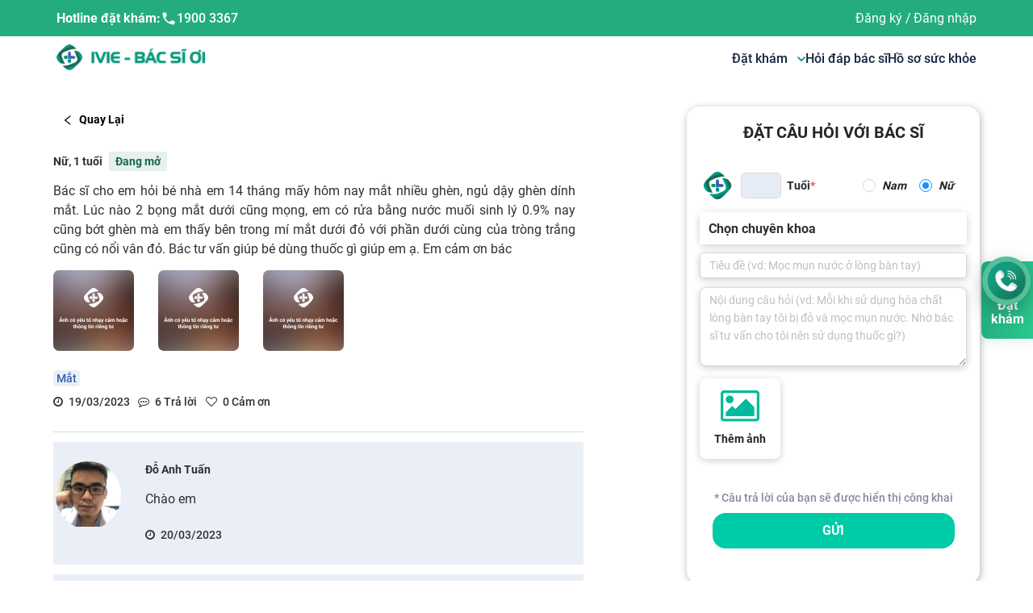

--- FILE ---
content_type: text/html; charset=utf-8
request_url: https://ivie.vn/cong-dong?id=35261
body_size: 86465
content:
<!DOCTYPE html><html lang="vi"><head><meta name="viewport" content="width=device-width, height=device-height, initial-scale=1.0, minimum-scale=1.0,  maximum-scale=1.0"/><meta charSet="utf-8"/><link rel="canonical" href="https://ivie.vn/cong-dong?id=35261"/><meta name="viewport" content="width=device-width, initial-scale=1, maximum-scale=1"/><meta name="zalo-platform-site-verification" content="EeBb6VEANZeMYSmir9aR1p_kaGhJa45TC3K"/><script src="https://code.jquery.com/jquery-3.6.0.slim.min.js"></script><link rel="stylesheet" href="https://cdnjs.cloudflare.com/ajax/libs/animate.css/4.1.1/animate.min.css"/><link href="https://maxcdn.bootstrapcdn.com/font-awesome/4.6.3/css/font-awesome.min.css" rel="stylesheet" integrity="sha384-T8Gy5hrqNKT+hzMclPo118YTQO6cYprQmhrYwIiQ/3axmI1hQomh7Ud2hPOy8SP1" crossorigin="anonymous"/><meta name="facebook-domain-verification" content="z6f98s4ijvt7q38xn5dxwu8cf4y8wo"/><link rel="icon" type="image/x-icon" href="[data-uri]"/><script defer="">(function(w,d,s,l,i){w[l]=w[l]||[];w[l].push({'gtm.start':new Date().getTime(),event:'gtm.js'});var f=d.getElementsByTagName(s)[0],
          j=d.createElement(s),dl=l!='dataLayer'?'&l='+l:'';j.async=true;j.src=
          'https://www.googletagmanager.com/gtm.js?id='+i+dl;f.parentNode.insertBefore(j,f);
          })(window,document,'script','dataLayer','GTM-TN6THTR')</script><noscript><iframe src="https://www.googletagmanager.com/ns.html?id=GTM-TN6THTR"
                height="0" width="0" style="display:none;visibility:hidden"></iframe>
                </noscript><meta name="google-site-verification" content="cbtjyqxp26n0SLV6eeEfRxY8iySqC6O4ROrFZhLVARw"/><meta name="twitter:card" content="summary_large_image"/><meta name="twitter:site" content="@site"/><meta name="twitter:creator" content="@handle"/><title>Bác sĩ cho em hỏi bé nhà em 14 tháng mấy hôm nay mắt nhiều ghèn, ngủ</title><meta name="robots" content="index,follow"/><meta name="googlebot" content="index,follow"/><meta name="description" content="Bác sĩ cho em hỏi bé nhà em 14 tháng mấy hôm nay mắt nhiều ghèn, ngủ dậy ghèn dính mắt. Lúc nào 2 bọng mắt dưới cũng mọng, em có rửa bằng nước muối sinh lý "/><meta property="og:title" content="Bác sĩ cho em hỏi bé nhà em 14 tháng mấy hôm nay mắt nhiều ghèn, ngủ"/><meta property="og:description" content="Bác sĩ cho em hỏi bé nhà em 14 tháng mấy hôm nay mắt nhiều ghèn, ngủ dậy ghèn dính mắt. Lúc nào 2 bọng mắt dưới cũng mọng, em có rửa bằng nước muối sinh lý "/><meta property="og:url" content="ivie.vn/cong-dong?id=35261"/><meta property="og:image" content="[data-uri]"/><meta property="og:image:alt" content="ivie.vn"/><meta property="og:image:width" content="800"/><meta property="og:image:height" content="600"/><meta property="og:site_name" content="ivie.vn"/><meta name="next-head-count" content="34"/><link rel="preload" href="/_next/static/css/f9972b01.ce4e16b4.chunk.css" as="style"/><link rel="stylesheet" href="/_next/static/css/f9972b01.ce4e16b4.chunk.css"/><link rel="preload" href="/_next/static/css/9c13bddf.de36c791.chunk.css" as="style"/><link rel="stylesheet" href="/_next/static/css/9c13bddf.de36c791.chunk.css"/><link rel="preload" href="/_next/static/css/styles.a7230384.chunk.css" as="style"/><link rel="stylesheet" href="/_next/static/css/styles.a7230384.chunk.css"/><noscript data-n-css=""></noscript><script defer="" nomodule="" src="/_next/static/chunks/polyfills-a40ef1678bae11e696dba45124eadd70.js"></script><script defer="" src="/_next/static/chunks/f9972b01.34e373399cdc573d23ed.js"></script><script defer="" src="/_next/static/chunks/9c13bddf.6164c81b6ed04bb13dbd.js"></script><script defer="" src="/_next/static/chunks/styles.f00beb5aa1eb90ab0793.js"></script><script defer="" src="/_next/static/chunks/148.fdf97351fcd9ad2c1c63.js"></script><script defer="" src="/_next/static/chunks/158.c239e1cee7d4d7e48654.js"></script><script defer="" src="/_next/static/chunks/139.801f082cc1e8a9861b9a.js"></script><script defer="" src="/_next/static/chunks/134.551d1ecc9e6fc4ecac1c.js"></script><script defer="" src="/_next/static/chunks/169.4ed516efe766d38b7bce.js"></script><script defer="" src="/_next/static/chunks/205.ca6cf2ecfb32ef65c595.js"></script><script defer="" src="/_next/static/chunks/ff239f9d.c6d5187d0c3e693aa6f6.js"></script><script defer="" src="/_next/static/chunks/112.eafba5a33f94600a519c.js"></script><script defer="" src="/_next/static/chunks/138.11615f5bbb456fc65948.js"></script><script defer="" src="/_next/static/chunks/54e40ad9.b24326b8997263842c04.js"></script><script defer="" src="/_next/static/chunks/15.c77c654e6a6d72419773.js"></script><script defer="" src="/_next/static/chunks/141.f07928449add0b0a9442.js"></script><script defer="" src="/_next/static/chunks/208.a9e47fa5e5d6ecf20c41.js"></script><script src="/_next/static/chunks/webpack-e1753a63982f7642c228.js" defer=""></script><script src="/_next/static/chunks/framework.48a441fb05b6de80f4b9.js" defer=""></script><script src="/_next/static/chunks/commons.4637f127b722d3b7f2b3.js" defer=""></script><script src="/_next/static/chunks/main-19fd617af0808d19ea69.js" defer=""></script><script src="/_next/static/chunks/pages/_app-fb48841605c21a4412e5.js" defer=""></script><script src="/_next/static/chunks/29107295.bb1f0446212172f431f7.js" defer=""></script><script src="/_next/static/chunks/pages/cong-dong-ded6d0f849300aadf241.js" defer=""></script><script src="/_next/static/8fnh21DHZxF_2KDgSq3DM/_buildManifest.js" defer=""></script><script src="/_next/static/8fnh21DHZxF_2KDgSq3DM/_ssgManifest.js" defer=""></script><style data-styled="" data-styled-version="5.3.11">@media screen and (min-width:0){.dGUmCv{padding-top:16px;}}/*!sc*/
@media screen and (min-width:768px){.dGUmCv{padding-top:24px;}}/*!sc*/
@media screen and (min-width:1200px){.dGUmCv{padding-top:32px;}}/*!sc*/
@media screen and (min-width:0){.gzupti{margin-bottom:16px;}}/*!sc*/
@media screen and (min-width:1200px){.gzupti{margin-bottom:24px;}}/*!sc*/
@media screen and (min-width:0){.hEwlYS{margin-bottom:8px;padding-bottom:4px;}}/*!sc*/
@media screen and (min-width:768px){.hEwlYS{margin-bottom:12px;padding-bottom:8px;}}/*!sc*/
@media screen and (min-width:992px){.hEwlYS{padding-bottom:12px;}}/*!sc*/
.bsLiac{color:#166950;}/*!sc*/
@media screen and (min-width:0){.bsLiac{background-color:rgba(22,105,80,0.1);padding-left:8px;padding-right:8px;padding-top:4px;padding-bottom:4px;margin-left:8px;}}/*!sc*/
@media screen and (min-width:0){.eZjwkD{padding-bottom:16px;}}/*!sc*/
@media screen and (min-width:992px){.eZjwkD{padding-bottom:24px;}}/*!sc*/
@media screen and (min-width:0){.bMDorf{margin-top:12px;}}/*!sc*/
@media screen and (min-width:768px){.bMDorf{margin-top:16px;}}/*!sc*/
@media screen and (min-width:992px){.bMDorf{margin-top:24px;}}/*!sc*/
@media screen and (min-width:0){.hxmth{margin-bottom:4px;}}/*!sc*/
@media screen and (min-width:768px){.hxmth{margin-bottom:8px;}}/*!sc*/
@media screen and (min-width:0){.gOrZUD{margin-bottom:24px;}}/*!sc*/
@media screen and (min-width:768px){.gOrZUD{margin-bottom:32px;}}/*!sc*/
@media screen and (min-width:1200px){.gOrZUD{margin-bottom:48px;}}/*!sc*/
@media screen and (min-width:0){.ihsFuk{margin-bottom:12px;font-size:20px;}}/*!sc*/
@media screen and (min-width:768px){.ihsFuk{margin-bottom:16px;}}/*!sc*/
@media screen and (min-width:992px){.ihsFuk{margin-bottom:32px;}}/*!sc*/
.xmCDu{color:#86899B;}/*!sc*/
@media screen and (min-width:0){.xmCDu{margin-bottom:8px;margin-top:12px;}}/*!sc*/
@media screen and (min-width:768px){.xmCDu{margin-top:16px;}}/*!sc*/
@media screen and (min-width:992px){.xmCDu{margin-top:32px;}}/*!sc*/
data-styled.g8[id="styleHelpers__styledSystem-sc-1x1jqqv-0"]{content:"dGUmCv,gzupti,hEwlYS,bsLiac,eZjwkD,bMDorf,hxmth,gOrZUD,ihsFuk,xmCDu,"}/*!sc*/
.biLcvo.biLcvo{text-align:center;white-space:nowrap;border-radius:2px;border:1px solid;cursor:pointer;display:-webkit-box;display:-webkit-flex;display:-ms-flexbox;display:flex;-webkit-box-pack:center;-webkit-justify-content:center;-ms-flex-pack:center;justify-content:center;-webkit-align-items:center;-webkit-box-align:center;-ms-flex-align:center;align-items:center;font-weight:500;color:#000;background-color:transparent;border-color:transparent;}/*!sc*/
.biLcvo.biLcvo:focus{outline:none;}/*!sc*/
.biLcvo.biLcvo.btn-sm{height:33px;}/*!sc*/
.biLcvo.biLcvo.btn-md{height:38px;}/*!sc*/
.biLcvo.biLcvo.btn-lg{height:50px;}/*!sc*/
.biLcvo.biLcvo:hover{color:#000;background-color:transparent;border-color:transparent;}/*!sc*/
.biLcvo.biLcvo:focus{border-color:transparent;box-shadow:0 0 0 2pt transparent;}/*!sc*/
.biLcvo.biLcvo:disabled,.biLcvo.biLcvo.disabled{color:#6c757d;border-color:#ddd;background-color:#ddd;cursor:not-allowed;opacity:1;}/*!sc*/
.dZrCMZ.dZrCMZ{text-align:center;white-space:nowrap;border-radius:999px;border:1px solid;cursor:pointer;display:-webkit-box;display:-webkit-flex;display:-ms-flexbox;display:flex;-webkit-box-pack:center;-webkit-justify-content:center;-ms-flex-pack:center;justify-content:center;-webkit-align-items:center;-webkit-box-align:center;-ms-flex-align:center;align-items:center;font-weight:500;width:120px;color:#000;background-color:transparent;border-color:#86899B;}/*!sc*/
.dZrCMZ.dZrCMZ:focus{outline:none;}/*!sc*/
.dZrCMZ.dZrCMZ.btn-sm{height:33px;}/*!sc*/
.dZrCMZ.dZrCMZ.btn-md{height:38px;}/*!sc*/
.dZrCMZ.dZrCMZ.btn-lg{height:50px;}/*!sc*/
.dZrCMZ.dZrCMZ:hover{color:white;background-color:#7EA802;border-color:#7EA802;}/*!sc*/
.dZrCMZ.dZrCMZ:focus{border-color:transparent;box-shadow:0 0 0 2pt #7EA802;}/*!sc*/
.dZrCMZ.dZrCMZ:disabled,.dZrCMZ.dZrCMZ.disabled{color:#6c757d;border-color:#ddd;background-color:#ddd;cursor:not-allowed;opacity:1;}/*!sc*/
.fNssIi.fNssIi{text-align:center;white-space:nowrap;border-radius:2px;border:1px solid;cursor:pointer;display:-webkit-box;display:-webkit-flex;display:-ms-flexbox;display:flex;-webkit-box-pack:center;-webkit-justify-content:center;-ms-flex-pack:center;justify-content:center;-webkit-align-items:center;-webkit-box-align:center;-ms-flex-align:center;align-items:center;font-weight:500;width:300px;color:#FFFFFF;background-color:#00CBA7;border-color:#00CBA7;}/*!sc*/
.fNssIi.fNssIi:focus{outline:none;}/*!sc*/
.fNssIi.fNssIi.btn-sm{height:33px;}/*!sc*/
.fNssIi.fNssIi.btn-md{height:38px;}/*!sc*/
.fNssIi.fNssIi.btn-lg{height:50px;}/*!sc*/
.fNssIi.fNssIi a{color:#212529;}/*!sc*/
.fNssIi.fNssIi:hover,.fNssIi.fNssIi.active,.fNssIi.fNssIi a:hover{color:white;background-color:#7EA802;border-color:#7EA802;}/*!sc*/
.fNssIi.fNssIi:hover a,.fNssIi.fNssIi.active a,.fNssIi.fNssIi a:hover a{color:white;}/*!sc*/
.fNssIi.fNssIi:focus{box-shadow:0 0 0 2pt #00CBA7;}/*!sc*/
.fNssIi.fNssIi:disabled,.fNssIi.fNssIi.disabled{color:#6c757d;border-color:#ddd;background-color:#ddd;cursor:not-allowed;opacity:1;}/*!sc*/
data-styled.g19[id="style__ButtonWrapper-sc-10mzqgb-0"]{content:"biLcvo,dZrCMZ,fNssIi,"}/*!sc*/
html body{font-family:'Roboto';font-weight:500;color:#2F3035;}/*!sc*/
html{font-size:14px;}/*!sc*/
::-webkit-scrollbar{width:10px;}/*!sc*/
::-webkit-scrollbar-track{border-radius:10px;background:#C4C4C4;}/*!sc*/
::-webkit-scrollbar-thumb{border-radius:10px;background:#888;}/*!sc*/
::-webkit-scrollbar-thumb:hover{background:#555;}/*!sc*/
.text-white{color:#fff !important;}/*!sc*/
.text-blue3{color:#3161AD !important;}/*!sc*/
.text-blue4{color:#075BB5 !important;}/*!sc*/
.text-red{color:#ED1846 !important;}/*!sc*/
.text-green{color:#00CBA7 !important;}/*!sc*/
.text-orange{color:#FFAD4D !important;}/*!sc*/
.text-purple{color:#9D68C2 !important;}/*!sc*/
.text-gray2{color:#86899B !important;}/*!sc*/
.picker-image{width:100px;display:-webkit-box;display:-webkit-flex;display:-ms-flexbox;display:flex;cursor:pointer;text-align:center;-webkit-box-pack:center;-webkit-justify-content:center;-ms-flex-pack:center;justify-content:center;-webkit-flex-direction:column;-ms-flex-direction:column;flex-direction:column;margin-left:20px;-webkit-align-items:center;-webkit-box-align:center;-ms-flex-align:center;align-items:center;background:#ffffff;box-shadow:0px 2px 10px rgba(0,0,0,0.2);border-radius:8px;}/*!sc*/
.picker-image .button{color:#ffffff;outline:none;border:0;border-radius:5px;margin-bottom:10px;}/*!sc*/
.picker-image span{font-style:italic;font-weight:normal;font-size:12px;line-height:15px;color:#223645;}/*!sc*/
input:disabled{cursor:not-allowed;}/*!sc*/
data-styled.g29[id="sc-global-jnOKRW1"]{content:"sc-global-jnOKRW1,"}/*!sc*/
.bbFFvK{background:#3ab58a;color:white;font-weight:400;font-size:16px;line-height:20px;padding-top:40px;padding-bottom:40px;width:100%;overflow:hidden;}/*!sc*/
@media (max-width:1024px){.bbFFvK{padding-top:24px;}}/*!sc*/
.bbFFvK .logo{cursor:pointer;}/*!sc*/
@media (max-width:1024px){.bbFFvK .logo{margin-bottom:33px;}}/*!sc*/
@media (max-width:786px){.bbFFvK .logo{margin-bottom:25px;}}/*!sc*/
.bbFFvK .name{font-weight:700;font-size:18px;line-height:20px;color:#ffffff;}/*!sc*/
.bbFFvK .ant-col > div:not(:first-child){margin-top:16px;margin-bottom:16px;}/*!sc*/
.bbFFvK .wrap-info .wrap-text{display:-webkit-box;display:-webkit-flex;display:-ms-flexbox;display:flex;margin-top:16px;margin-bottom:16px;}/*!sc*/
.bbFFvK .wrap-info .wrap-text h3{-webkit-flex-shrink:0;-ms-flex-negative:0;flex-shrink:0;font-weight:400;font-size:16px;line-height:20px;-webkit-letter-spacing:0.02em;-moz-letter-spacing:0.02em;-ms-letter-spacing:0.02em;letter-spacing:0.02em;margin-right:8px;color:rgb(255 255 255 / 50%);}/*!sc*/
@media (max-width:768px){.bbFFvK .wrap-info .wrap-text h3{font-size:14px;line-height:20px;}}/*!sc*/
.bbFFvK .wrap-info .wrap-text .info{display:-webkit-box;display:-webkit-flex;display:-ms-flexbox;display:flex;-webkit-flex-direction:row;-ms-flex-direction:row;flex-direction:row;-webkit-align-items:center;-webkit-box-align:center;-ms-flex-align:center;align-items:center;color:#ffffff;}/*!sc*/
@media (max-width:768px){.bbFFvK .wrap-info .wrap-text .info span{font-size:14px;line-height:20px;}}/*!sc*/
.bbFFvK .wrap-info .wrap-text .info a{font:inherit;color:inherit;-webkit-flex:1;-ms-flex:1;flex:1;margin-left:8px;}/*!sc*/
.bbFFvK .wrap-info .wrap-text .info svg{width:24px;display:block;}/*!sc*/
.bbFFvK .wrap-info .wrap-text .info span{font-weight:500;font-size:16px;line-height:20px;-webkit-letter-spacing:0.03em;-moz-letter-spacing:0.03em;-ms-letter-spacing:0.03em;letter-spacing:0.03em;}/*!sc*/
@media (max-width:1200px){.bbFFvK .wrap-download{margin-top:90px;}}/*!sc*/
@media (max-width:768px){.bbFFvK .menu-level1{-webkit-order:3;-ms-flex-order:3;order:3;}.bbFFvK .wrap-download{-webkit-order:4;-ms-flex-order:4;order:4;margin-top:30px;}}/*!sc*/
.bbFFvK .logo-link{display:-webkit-box;display:-webkit-flex;display:-ms-flexbox;display:flex;gap:2rem;}/*!sc*/
@media (max-width:991px){.bbFFvK .logo-link{gap:0;}.bbFFvK .logo-link > * + *{margin-left:26px;}}/*!sc*/
.bbFFvK .logo-link img{max-width:160px !important;}/*!sc*/
@media (max-width:768px){.bbFFvK .logo-link img{max-width:120px !important;}}/*!sc*/
.bbFFvK .title-menu{font-weight:700;font-size:18px;line-height:19px;color:#ffffff;}/*!sc*/
@media (max-width:768px){.bbFFvK .title-menu{font-size:16px;line-height:17px;margin-top:16px;}}/*!sc*/
.bbFFvK .item-star-container{display:-webkit-box;display:-webkit-flex;display:-ms-flexbox;display:flex;-webkit-flex-direction:row;-ms-flex-direction:row;flex-direction:row;-webkit-align-items:center;-webkit-box-align:center;-ms-flex-align:center;align-items:center;}/*!sc*/
.bbFFvK .item-star-container .label-container{display:-webkit-box;display:-webkit-flex;display:-ms-flexbox;display:flex;-webkit-flex-direction:column;-ms-flex-direction:column;flex-direction:column;margin-right:6px;}/*!sc*/
.bbFFvK .item-star-container .label-container:hover{font-weight:700;font-size:17px;line-height:20px;}/*!sc*/
.bbFFvK .item-star-container .label-hover:hover{font-weight:700;font-size:17px;line-height:20px;color:red;}/*!sc*/
.bbFFvK .item-star-container svg{min-width:24px;}/*!sc*/
.bbFFvK .item-size{font-weight:500;font-size:16px;line-height:17px;color:#ffffff;}/*!sc*/
@media (max-width:768px){.bbFFvK .item-size{font-size:14px;line-height:15px;}}/*!sc*/
.bbFFvK .item-menu{cursor:pointer;}/*!sc*/
.bbFFvK .item-menu .h3-hover:hover{font-weight:700;font-size:17px;line-height:20px;}/*!sc*/
.bbFFvK .item-menu:first-child{margin-bottom:0px;}/*!sc*/
.bbFFvK .item-star{font-weight:700;}/*!sc*/
.bbFFvK .link-element h3{font-weight:400;font-size:16px;line-height:17px;text-align:left;color:#ffffff;}/*!sc*/
@media (max-width:768px){.bbFFvK .link-element h3{font-size:14px;line-height:15px;}}/*!sc*/
.bbFFvK .item-hover:hover{font-weight:700;font-size:17px;line-height:20px;}/*!sc*/
.bbFFvK .item-hover:hover h3{font-weight:700;font-size:17px;line-height:20px;}/*!sc*/
.bbFFvK .title-download{font-weight:400;font-size:42px;line-height:50px;position:absolute;top:-20px;-webkit-transform:translate(-50%,-100%);-ms-transform:translate(-50%,-100%);transform:translate(-50%,-100%);left:50%;}/*!sc*/
.bbFFvK .link-download{display:-webkit-box;display:-webkit-flex;display:-ms-flexbox;display:flex;gap:12px;-webkit-align-items:stretch;-webkit-box-align:stretch;-ms-flex-align:stretch;align-items:stretch;-webkit-box-pack:justify;-webkit-justify-content:space-between;-ms-flex-pack:justify;justify-content:space-between;margin-top:0px !important;}/*!sc*/
.bbFFvK .link-download img{max-width:100%;}/*!sc*/
.bbFFvK .link-download .left{width:55%;}/*!sc*/
.bbFFvK .link-download .right{width:40%;}/*!sc*/
.bbFFvK .text-description{text-align:center;position:relative;height:15px;margin-top:24px !important;margin-bottom:24px !important;font-weight:500;font-size:12px;line-height:13px;}/*!sc*/
.bbFFvK .text-description span{padding:0px 8px;background:#3ab58a;position:absolute;z-index:2;left:50%;top:50%;-webkit-transform:translate(-50%,-50%);-ms-transform:translate(-50%,-50%);transform:translate(-50%,-50%);width:-webkit-fit-content;width:-moz-fit-content;width:fit-content;}/*!sc*/
.bbFFvK .text-description::before{content:'';width:100%;height:1px;background:white;position:absolute;left:0;top:50%;}/*!sc*/
.bbFFvK .btn-booking{border:1px solid #ffffff;box-sizing:border-box;border-radius:8px;padding:11px 60px;width:200px;height:40px;border:1px solid #ffffff;background:transparent !important;color:#ffffff !important;font-size:16px;line-height:17px;text-align:center;font-weight:700;width:calc(100% - 20px);margin:0 auto;display:block;}/*!sc*/
@media (max-width:768px){.bbFFvK .btn-booking{width:299.5px;height:40px;padding:12px 60px;}}/*!sc*/
data-styled.g30[id="styled__FooterContainer-sc-60wnjg-0"]{content:"bbFFvK,"}/*!sc*/
.zoplU{background:#34a37c;color:white;font-weight:400;font-size:14px;line-height:21px;padding-top:16px;padding-bottom:19px;width:100%;overflow:hidden;}/*!sc*/
@media (max-width:768px){.zoplU{font-weight:500;font-size:14px;line-height:15px;padding-top:24px;padding-bottom:32px;}.zoplU .wrap-bottom-footer{-webkit-flex-direction:column;-ms-flex-direction:column;flex-direction:column;gap:20px;}}/*!sc*/
.zoplU .social > * + *{margin-left:8px;}/*!sc*/
.zoplU .social .item{width:36px;height:36px;background:white;border-radius:100rem;display:-webkit-box;display:-webkit-flex;display:-ms-flexbox;display:flex;-webkit-align-items:center;-webkit-box-align:center;-ms-flex-align:center;align-items:center;-webkit-box-pack:center;-webkit-justify-content:center;-ms-flex-pack:center;justify-content:center;}/*!sc*/
data-styled.g31[id="styled__SocialContainer-sc-60wnjg-1"]{content:"zoplU,"}/*!sc*/
.cWgKqq{font-weight:400;font-size:14px;line-height:15px;}/*!sc*/
@media (max-width:991px){.cWgKqq>div:first-child{display:none;}.cWgKqq.header-embed>div:first-child{display:block !important;}}/*!sc*/
data-styled.g32[id="styled__HeaderContainer-sc-2v8388-0"]{content:"cWgKqq,"}/*!sc*/
.iynpIg{background:#24AC7C;}/*!sc*/
@media (max-width:991px){.iynpIg{background:white;}}/*!sc*/
.iynpIg .logo{display:none !important;}/*!sc*/
@media (max-width:991px){.iynpIg .logo{display:inline-block;}}/*!sc*/
.iynpIg .user-avatar{width:24px;height:24px;border-radius:100%;}/*!sc*/
.iynpIg .container{color:rgba(20,36,65,0.8);padding:12.5px 0px;}/*!sc*/
@media (max-width:991px){.iynpIg .container{padding:10px 0px;}}/*!sc*/
.iynpIg .container .support a{color:rgba(20,36,65,0.8);font-weight:400;}/*!sc*/
@media (max-width:991px){.iynpIg .container{display:none;}}/*!sc*/
.iynpIg .user-wrapper{position:relative;display:-webkit-box;display:-webkit-flex;display:-ms-flexbox;display:flex;-webkit-align-items:center;-webkit-box-align:center;-ms-flex-align:center;align-items:center;font-size:14px;}/*!sc*/
.iynpIg .user-wrapper .profile-tab{-webkit-flex:1;-ms-flex:1;flex:1;display:-webkit-box;display:-webkit-flex;display:-ms-flexbox;display:flex;-webkit-align-items:center;-webkit-box-align:center;-ms-flex-align:center;align-items:center;}/*!sc*/
.iynpIg .user-wrapper .profile-tab .user-name{padding:0 10px;max-width:150px;overflow:hidden;white-space:nowrap;text-overflow:ellipsis;}/*!sc*/
.iynpIg .user-wrapper .profile-tab .text-user{color:rgba(20,36,65,0.8) !important;}/*!sc*/
.iynpIg .user-wrapper .box-info{position:absolute;top:40px;min-width:180px;background:#fff;z-index:10;background:#ffffff;box-shadow:0px 4px 20px rgba(0,0,0,0.25);border-radius:5px;}/*!sc*/
.iynpIg .user-wrapper .one-row-box{padding:8px;display:-webkit-box;display:-webkit-flex;display:-ms-flexbox;display:flex;-webkit-align-items:center;-webkit-box-align:center;-ms-flex-align:center;align-items:center;}/*!sc*/
.iynpIg .user-wrapper .one-row-box .box-menu-icon{margin:0 5px;width:20px;font-size:22px;}/*!sc*/
.iynpIg .user-wrapper .one-row-box .box-menu-text{font-weight:bold;color:black;font-size:14px;line-height:18px;}/*!sc*/
.iynpIg .user-wrapper .one-row-box:hover{background:#00d2b1;color:#fff;cursor:pointer;}/*!sc*/
@media (max-width:991px){.iynpIg .user-wrapper{padding:0px !important;font-weight:400;font-size:16px;line-height:17px;text-align:center;color:rgba(20,36,65,0.8);}}/*!sc*/
data-styled.g33[id="styled__HeadingContainer-sc-2v8388-1"]{content:"iynpIg,"}/*!sc*/
.fyGCDH{background:#FFFFFF;}/*!sc*/
@media (max-width:1200px){.fyGCDH .logo{display:none !important;}}/*!sc*/
.fyGCDH .ant-popover-arrow{display:none !important;}/*!sc*/
.fyGCDH .ant-popover-inner{background:#FFFFFF;box-shadow:0px 2px 10px rgba(0,0,0,0.25);border-radius:0px 0px 8px 8px;}/*!sc*/
.fyGCDH .ant-popover-inner-content{padding:0px !important;}/*!sc*/
.fyGCDH .container{color:rgba(20,36,65,0.8);padding:10px 0px;}/*!sc*/
@media (max-width:991px){.fyGCDH .container{padding:10px 0px;}}/*!sc*/
.fyGCDH .container .logo{cursor:pointer;}/*!sc*/
.fyGCDH .container .wrap-menu{gap:30px;font-size:16px;line-height:17px;}/*!sc*/
@media (max-width:1200px){.fyGCDH .container .wrap-menu{display:-webkit-box;display:-webkit-flex;display:-ms-flexbox;display:flex;-webkit-box-pack:space-evenly;-webkit-justify-content:space-evenly;-ms-flex-pack:space-evenly;justify-content:space-evenly;-webkit-align-items:center;-webkit-box-align:center;-ms-flex-align:center;align-items:center;width:100%;}}/*!sc*/
@media (max-width:991px){.fyGCDH .container .wrap-menu{-webkit-flex-direction:column;-ms-flex-direction:column;flex-direction:column;height:auto;-webkit-align-items:flex-start !important;-webkit-box-align:flex-start !important;-ms-flex-align:flex-start !important;align-items:flex-start !important;gap:0px;}.fyGCDH .container .wrap-menu > *+*{margin-top:24px;}}/*!sc*/
.fyGCDH .container .wrap-menu .menu-item{font-weight:400;text-align:center;color:#142441;cursor:pointer;max-width:160px;-webkit-text-decoration:none !important;text-decoration:none !important;}/*!sc*/
.fyGCDH .container .wrap-menu .menu-item .menu-flex{display:-webkit-box;display:-webkit-flex;display:-ms-flexbox;display:flex;-webkit-align-items:center;-webkit-box-align:center;-ms-flex-align:center;align-items:center;-webkit-box-pack:center;-webkit-justify-content:center;-ms-flex-pack:center;justify-content:center;}/*!sc*/
.fyGCDH .container .wrap-menu .menu-item .menu-name{font-weight:600;font-size:16px;line-height:17px;color:#142441;}/*!sc*/
.fyGCDH .container .wrap-menu .menu-item .menu-name svg{width:10px;margin-left:5px;}/*!sc*/
.fyGCDH .container .wrap-menu .menu-item .menu-name:hover{color:#00977B;}/*!sc*/
.fyGCDH .container .wrap-menu .btn-download{padding:12px 24px;background:linear-gradient(96.65deg,#24AC7C 2.85%,#2AC890 100.01%);box-shadow:0px 6px 12px rgba(65,182,127,0.12);border-radius:8px;color:#FFFFFF;font-weight:700;text-align:center;font-size:inherit;line-height:inherit;height:100%;}/*!sc*/
@media (max-width:991px){.fyGCDH .container .wrap-menu .btn-download{display:none;}}/*!sc*/
data-styled.g35[id="styled__MenuContainer-sc-2v8388-3"]{content:"fyGCDH,"}/*!sc*/
.bRVvQl{display:none;max-width:100%;}/*!sc*/
@media (max-width:991px){.bRVvQl{background:white;display:block;padding:16px;width:100%;}}/*!sc*/
data-styled.g36[id="styled__MobileContainer-sc-2v8388-4"]{content:"bRVvQl,"}/*!sc*/
.fXZSzQ{margin-left:-50px;margin-right:-50px;position:fixed;z-index:4;top:0px;height:100%;width:100%;}/*!sc*/
.fXZSzQ.hidden{-webkit-animation:hidden 1ms;animation:hidden 1ms;right:-100vw;}/*!sc*/
.fXZSzQ .mask{position:fixed;z-index:4;top:0px;height:100%;width:100%;background:black;opacity:0.6;}/*!sc*/
.fXZSzQ .title-download{font-weight:400;font-size:42px;line-height:50px;position:absolute;top:-20px;-webkit-transform:translate(-50%,-100%);-ms-transform:translate(-50%,-100%);transform:translate(-50%,-100%);left:50%;}/*!sc*/
.fXZSzQ .link-download{display:-webkit-box;display:-webkit-flex;display:-ms-flexbox;display:flex;gap:12px;-webkit-align-items:stretch;-webkit-box-align:stretch;-ms-flex-align:stretch;align-items:stretch;-webkit-box-pack:justify;-webkit-justify-content:space-between;-ms-flex-pack:justify;justify-content:space-between;margin-top:0px !important;}/*!sc*/
.fXZSzQ .link-download img{max-width:100%;}/*!sc*/
.fXZSzQ .link-download .left{width:55%;}/*!sc*/
.fXZSzQ .link-download .right{width:40%;}/*!sc*/
.fXZSzQ .menu{position:fixed;z-index:5;top:0px;height:100%;width:312px;max-width:100%;background:white;opacity:1;padding:20px 24px 64px 32px;overflow-y:scroll;overflow-x:hidden;}/*!sc*/
.fXZSzQ .menu.header-open{-webkit-animation-name:openMenu;animation-name:openMenu;-webkit-animation-duration:0.5s;animation-duration:0.5s;right:0px;}/*!sc*/
.fXZSzQ .menu.header-close{-webkit-animation-name:closeMenu;animation-name:closeMenu;-webkit-animation-duration:0.5s;animation-duration:0.5s;right:-100vw;}/*!sc*/
.fXZSzQ .menu .ic_close{float:right;}/*!sc*/
.fXZSzQ .menu .text{font-size:14px;line-height:15px;color:rgba(20,36,65,0.8);}/*!sc*/
.fXZSzQ .menu .left{width:auto;}/*!sc*/
.fXZSzQ .menu .left>a:first-child{margin-bottom:15px;}/*!sc*/
.fXZSzQ .menu .right img{height:100%;max-height:100%;}/*!sc*/
.fXZSzQ .menu .wrap-support{display:-webkit-box;display:-webkit-flex;display:-ms-flexbox;display:flex;gap:8px;padding:10px 0px;color:#142441;}/*!sc*/
@media (max-width:901px){.fXZSzQ .menu .wrap-support{gap:0px;}.fXZSzQ .menu .wrap-support > *+*{margin-left:8px;}}/*!sc*/
.fXZSzQ .menu .wrap-support a,.fXZSzQ .menu .wrap-support a:hover{color:#142441;}/*!sc*/
.fXZSzQ .menu .wrap-support >div{width:calc(50% - 5px);}/*!sc*/
.fXZSzQ .menu .wrap-support .item{background:rgba(31,163,139,0.05);border-radius:4px;padding:9px 17px;display:-webkit-box;display:-webkit-flex;display:-ms-flexbox;display:flex;-webkit-flex-direction:column;-ms-flex-direction:column;flex-direction:column;gap:7px;-webkit-align-items:center;-webkit-box-align:center;-ms-flex-align:center;align-items:center;text-align:center;}/*!sc*/
@media (max-width:901px){.fXZSzQ .menu .wrap-support .item{gap:0px;}.fXZSzQ .menu .wrap-support .item > *+*{margin-top:7px;}}/*!sc*/
.fXZSzQ .menu .wrap-support .hot-line .text-hot-line{font-size:10px;line-height:10px;}/*!sc*/
.fXZSzQ .menu .wrap-support .hot-line .text-hot-line .link-hot-line{font-size:16px;line-height:17px;font-weight:600;}/*!sc*/
.fXZSzQ .menu .wrap-support .support{font-weight:600;font-size:12px;line-height:13px;white-space:pre-wrap;}/*!sc*/
.fXZSzQ .menu .wrap-support .support a{margin-top:auto;}/*!sc*/
@-webkit-keyframes openMenu{from{right:-300px;}to{right:0px;}}/*!sc*/
@keyframes openMenu{from{right:-300px;}to{right:0px;}}/*!sc*/
@-webkit-keyframes closeMenu{from{right:0px;}to{right:-300px;}}/*!sc*/
@keyframes closeMenu{from{right:0px;}to{right:-300px;}}/*!sc*/
@-webkit-keyframes hidden{from{right:0;}to{right:-100%;}}/*!sc*/
@keyframes hidden{from{right:0;}to{right:-100%;}}/*!sc*/
data-styled.g37[id="styled__MobileMenu-sc-2v8388-5"]{content:"fXZSzQ,"}/*!sc*/
.dTyGFX{font-weight:700;}/*!sc*/
data-styled.g170[id="commons__CustomH3-sc-16b1ztu-2"]{content:"dTyGFX,"}/*!sc*/
.fkmShM{margin-left:10px;}/*!sc*/
.fkmShM > *{display:-webkit-box;display:-webkit-flex;display:-ms-flexbox;display:flex;-webkit-align-items:'center';-webkit-box-align:'center';-ms-flex-align:'center';align-items:'center';margin:0px;background:transparent;box-sizing:border-box;border-radius:5px;box-shadow:none;border-radius:7px;max-height:100px;}/*!sc*/
.fkmShM > * img{width:100px;border-radius:7px;object-fit:cover;}/*!sc*/
data-styled.g173[id="congDong__GroupImage-sc-1b2xbto-0"]{content:"fkmShM,"}/*!sc*/
.iiiLvG{background:#ffffff;box-shadow:1px 2px 10px rgba(0,0,0,0.3);border-radius:16px;padding:20px 16px;}/*!sc*/
.iiiLvG label{font-style:italic;}/*!sc*/
.iiiLvG input,.iiiLvG .ant-input-number{border-radius:5px;}/*!sc*/
.iiiLvG .group-image{display:-webkit-box;display:-webkit-flex;display:-ms-flexbox;display:flex;}/*!sc*/
.iiiLvG .group-image .picker-image{height:100px;margin:5px 0;}/*!sc*/
.iiiLvG .group-image .attachment{margin-left:10px;}/*!sc*/
.iiiLvG .group-image .attachment .attachment-item{display:inline-block;margin:5px;position:relative;background:#ffffff;box-sizing:border-box;border-radius:5px;box-shadow:0px 4px 20px rgba(0,0,0,0.25);border-radius:7px;}/*!sc*/
.iiiLvG .group-image .attachment .attachment-item .data-image{border-radius:7px;width:100px;height:100px;object-fit:cover;}/*!sc*/
.iiiLvG .group-image .attachment .attachment-item .button-remove{cursor:pointer;position:absolute;top:0;right:0;width:15px;height:15px;margin:5px;}/*!sc*/
.iiiLvG .btn{height:44px;border-radius:16px;font-size:16px;border:none;}/*!sc*/
.iiiLvG .ant-form-item-control .ant-select,.iiiLvG .ant-form-item-control textarea{background:#ffffff;box-shadow:0px 2px 10px rgba(0,0,0,0.2);border-radius:8px;}/*!sc*/
.iiiLvG .ant-form-item-control .ant-select .ant-select-selection-placeholder,.iiiLvG .ant-form-item-control textarea .ant-select-selection-placeholder{color:#2F3035;font-size:16px;}/*!sc*/
.iiiLvG .ant-form-item-control .ant-select .ant-input,.iiiLvG .ant-form-item-control textarea .ant-input,.iiiLvG .ant-form-item-control .ant-select .ant-select-selector,.iiiLvG .ant-form-item-control textarea .ant-select-selector{font-weight:bold;min-height:40px;border:none;}/*!sc*/
.iiiLvG .ant-form-item:not(:last-child){margin-bottom:20px;}/*!sc*/
.iiiLvG .ant-form-item-label .ant-form-item-required::after{display:inline-block;margin-right:4px;color:#ff4d4f;font-size:14px;line-height:1;content:'*';}/*!sc*/
data-styled.g175[id="congDong__WrapFrom-sc-1b2xbto-2"]{content:"iiiLvG,"}/*!sc*/
.kWRDOv .ant-form-item .ant-input-number-handler-wrap{display:none;}/*!sc*/
.kWRDOv .ant-form-item .ant-form-item-explain{display:none;}/*!sc*/
.kWRDOv .ant-form-item input{background-color:rgba(49,97,173,0.12);max-width:48px;}/*!sc*/
.kWRDOv img{max-width:44px;width:100%;}/*!sc*/
.kWRDOv span{font-weight:700;}/*!sc*/
data-styled.g176[id="congDong__FormHorizontal-sc-1b2xbto-3"]{content:"kWRDOv,"}/*!sc*/
.gTfRpJ{font-weight:700;}/*!sc*/
data-styled.g177[id="congDong__StatusQuestion-sc-1b2xbto-4"]{content:"gTfRpJ,"}/*!sc*/
.bfQLKr{border-bottom:1px solid rgba(134,137,155,0.3);background-color:transparent;cursor:auto;-webkit-flex:1;-ms-flex:1;flex:1;}/*!sc*/
.bfQLKr .row{margin:0 -8px;}/*!sc*/
.bfQLKr .row > *{padding:0 8px;}/*!sc*/
.bfQLKr .card{border:none;background-color:transparent;}/*!sc*/
.bfQLKr .card .title{text-align:justify;color:#3161AD;font-size:16px;font-weight:700;}/*!sc*/
.bfQLKr .card .title:hover{color:#37464d;}/*!sc*/
.bfQLKr .card .specialist{font-size:14px !important;padding:2px 4px;font-weight:600;line-height:normal;border-radius:4px;background:rgba(49,97,173,0.10);margin-right:8px;}/*!sc*/
.bfQLKr .description{text-align:justify;font-weight:400;font-size:16px;}/*!sc*/
.bfQLKr .time{white-space:nowrap;}/*!sc*/
.bfQLKr .doctor{margin-top:24px;margin-left:3px;}/*!sc*/
.bfQLKr .card-body{display:-webkit-box;display:-webkit-flex;display:-ms-flexbox;display:flex;-webkit-flex:1 1 auto;-ms-flex:1 1 auto;flex:1 1 auto;min-height:1px;-webkit-flex-direction:column;-ms-flex-direction:column;flex-direction:column;-webkit-box-pack:justify;-webkit-justify-content:space-between;-ms-flex-pack:justify;justify-content:space-between;padding:0;padding-right:5px;}/*!sc*/
.bfQLKr .card-body .color-a{color:#3161AD;}/*!sc*/
@media (min-width:576px){.bfQLKr .card-body{padding-right:7px;}.bfQLKr .row{margin:0 -15px;}.bfQLKr .row > *{padding:0 15px;}}/*!sc*/
@media (min-width:992px){.bfQLKr .card-body{padding-right:10px;}.bfQLKr .card .title{font-size:20px;}.bfQLKr .card .description{font-size:16px;}}/*!sc*/
.hsxeBd{border-bottom:none;background-color:rgba(49,97,173,0.1);cursor:auto;-webkit-flex:1;-ms-flex:1;flex:1;}/*!sc*/
.hsxeBd .row{margin:0 -8px;}/*!sc*/
.hsxeBd .row > *{padding:0 8px;}/*!sc*/
.hsxeBd .card{border:none;background-color:transparent;}/*!sc*/
.hsxeBd .card .title{text-align:justify;color:#3161AD;font-size:16px;font-weight:700;}/*!sc*/
.hsxeBd .card .title:hover{color:#37464d;}/*!sc*/
.hsxeBd .card .specialist{font-size:14px !important;padding:2px 4px;font-weight:600;line-height:normal;border-radius:4px;background:rgba(49,97,173,0.10);margin-right:8px;}/*!sc*/
.hsxeBd .description{text-align:justify;font-weight:400;font-size:16px;}/*!sc*/
.hsxeBd .time{white-space:nowrap;}/*!sc*/
.hsxeBd .doctor{margin-top:24px;margin-left:3px;}/*!sc*/
.hsxeBd .card-body{display:-webkit-box;display:-webkit-flex;display:-ms-flexbox;display:flex;-webkit-flex:1 1 auto;-ms-flex:1 1 auto;flex:1 1 auto;min-height:1px;-webkit-flex-direction:column;-ms-flex-direction:column;flex-direction:column;-webkit-box-pack:justify;-webkit-justify-content:space-between;-ms-flex-pack:justify;justify-content:space-between;padding:0;padding-right:5px;}/*!sc*/
.hsxeBd .card-body .color-a{color:#3161AD;}/*!sc*/
@media (min-width:576px){.hsxeBd .card-body{padding-right:7px;}.hsxeBd .row{margin:0 -15px;}.hsxeBd .row > *{padding:0 15px;}}/*!sc*/
@media (min-width:992px){.hsxeBd .card-body{padding-right:10px;}.hsxeBd .card .title{font-size:20px;}.hsxeBd .card .description{font-size:16px;}}/*!sc*/
.QJXNF{border-bottom:none;background-color:transparent;cursor:auto;-webkit-flex:1;-ms-flex:1;flex:1;}/*!sc*/
.QJXNF .row{margin:0 -8px;}/*!sc*/
.QJXNF .row > *{padding:0 8px;}/*!sc*/
.QJXNF .card{border:none;background-color:transparent;}/*!sc*/
.QJXNF .card .title{text-align:justify;color:#3161AD;font-size:16px;font-weight:700;}/*!sc*/
.QJXNF .card .title:hover{color:#37464d;}/*!sc*/
.QJXNF .card .specialist{font-size:14px !important;padding:2px 4px;font-weight:600;line-height:normal;border-radius:4px;background:rgba(49,97,173,0.10);margin-right:8px;}/*!sc*/
.QJXNF .description{text-align:justify;font-weight:400;font-size:16px;}/*!sc*/
.QJXNF .time{white-space:nowrap;}/*!sc*/
.QJXNF .doctor{margin-top:24px;margin-left:3px;}/*!sc*/
.QJXNF .card-body{display:-webkit-box;display:-webkit-flex;display:-ms-flexbox;display:flex;-webkit-flex:1 1 auto;-ms-flex:1 1 auto;flex:1 1 auto;min-height:1px;-webkit-flex-direction:column;-ms-flex-direction:column;flex-direction:column;-webkit-box-pack:justify;-webkit-justify-content:space-between;-ms-flex-pack:justify;justify-content:space-between;padding:0;padding-right:5px;}/*!sc*/
.QJXNF .card-body .color-a{color:#3161AD;}/*!sc*/
@media (min-width:576px){.QJXNF .card-body{padding-right:7px;}.QJXNF .row{margin:0 -15px;}.QJXNF .row > *{padding:0 15px;}}/*!sc*/
@media (min-width:992px){.QJXNF .card-body{padding-right:10px;}.QJXNF .card .title{font-size:20px;}.QJXNF .card .description{font-size:16px;}}/*!sc*/
data-styled.g180[id="congDong__WrapperItem-sc-1b2xbto-7"]{content:"bfQLKr,hsxeBd,QJXNF,"}/*!sc*/
</style></head><body><div id="__next"><div style="width:100%;height:100%"><div class="Toastify"></div><div class="booking-fixed-visiable" id="booking-fixed"><svg width="30" height="30" viewBox="0 0 30 30" fill="none" xmlns="http://www.w3.org/2000/svg"><path d="M2.34375 22.9688V3.51562C2.34375 2.86945 2.86945 2.34375 3.51562 2.34375H12.4219C13.068 2.34375 13.5938 2.86945 13.5938 3.51562V6.26965C14.2622 5.44307 15.0525 4.71902 15.9375 4.12547V3.51562C15.9375 1.57711 14.3604 0 12.4219 0H3.51562C1.57711 0 0 1.57711 0 3.51562V26.4844C0 28.4229 1.57711 30 3.51562 30H12.4219C14.3604 30 15.9375 28.4229 15.9375 26.4844V22.9688H2.34375ZM12.4219 27.6562H3.51562C2.86945 27.6562 2.34375 27.1305 2.34375 26.4844V25.3125H13.5938V26.4844C13.5938 27.1305 13.068 27.6562 12.4219 27.6562Z" fill="white"></path><path d="M22.9688 9.375H20.625V11.7188H18.2812V14.0625H20.625V16.4062H22.9688V14.0625H25.3125V11.7188H22.9688V9.375Z" fill="white"></path><path d="M21.7969 4.6875C17.2737 4.6875 13.5938 8.36742 13.5938 12.8906C13.5938 14.1489 13.8715 15.3568 14.4193 16.4806C14.8368 17.3373 14.665 18.3653 13.9918 19.0385L11.9365 21.0938H21.7969C26.3201 21.0938 30 17.4138 30 12.8906C30 8.36742 26.3201 4.6875 21.7969 4.6875ZM21.7969 18.75H16.8033C17.1173 17.6794 17.0378 16.5037 16.5261 15.4537C16.1356 14.6524 15.9375 13.7901 15.9375 12.8906C15.9375 9.65977 18.566 7.03125 21.7969 7.03125C25.0278 7.03125 27.6563 9.65977 27.6563 12.8906C27.6563 16.1215 25.0278 18.75 21.7969 18.75Z" fill="white"></path></svg>Đặt khám</div><div class="app"><div class="styled__HeaderContainer-sc-2v8388-0 cWgKqq header  block" id="header"><div id="app" class="styled__HeadingContainer-sc-2v8388-1 iynpIg"><div class="container flex justify-between items-center"><div class="hidden lg:flex items-center"><span class="text-white font-bold text-base">Hotline đặt khám: </span><a class="font-semibold flex items-center text-white text-base" href="tel:19003367"><div style="display:inline-block;max-width:100%;overflow:hidden;position:relative;box-sizing:border-box;margin:0"><div style="box-sizing:border-box;display:block;max-width:100%"><img style="max-width:100%;display:block;margin:0;border:none;padding:0" alt="" aria-hidden="true" src="[data-uri]"/></div><img src="[data-uri]" decoding="async" data-nimg="intrinsic" style="position:absolute;top:0;left:0;bottom:0;right:0;box-sizing:border-box;padding:0;border:none;margin:auto;display:block;width:0;height:0;min-width:100%;max-width:100%;min-height:100%;max-height:100%"/><noscript><img src="[data-uri]" decoding="async" data-nimg="intrinsic" style="position:absolute;top:0;left:0;bottom:0;right:0;box-sizing:border-box;padding:0;border:none;margin:auto;display:block;width:0;height:0;min-width:100%;max-width:100%;min-height:100%;max-height:100%" loading="lazy"/></noscript></div> 1900 3367</a></div><div class="user-wrapper"><div class="text-base flex w-full cursor-pointer"><span style="color:#ffffff">Đăng ký<!-- --> /</span><span class="ml-1" style="color:#ffffff">Đăng nhập</span></div></div></div></div><div class="styled__MobileContainer-sc-2v8388-4 bRVvQl"><div class="container-fluid flex justify-between items-center"><div style="display:inline-block;max-width:100%;overflow:hidden;position:relative;box-sizing:border-box;margin:0"><div style="box-sizing:border-box;display:block;max-width:100%"><img style="max-width:100%;display:block;margin:0;border:none;padding:0" alt="" aria-hidden="true" src="[data-uri]"/></div><img alt="Logo isofhcare" src="[data-uri]" decoding="async" data-nimg="intrinsic" class="logo" style="position:absolute;top:0;left:0;bottom:0;right:0;box-sizing:border-box;padding:0;border:none;margin:auto;display:block;width:0;height:0;min-width:100%;max-width:100%;min-height:100%;max-height:100%"/><noscript><img alt="Logo isofhcare" srcSet="/_next/image?url=%2F_next%2Fstatic%2FIVIE_logo.svg&amp;w=256&amp;q=75 1x, /_next/image?url=%2F_next%2Fstatic%2FIVIE_logo.svg&amp;w=384&amp;q=75 2x" src="/_next/image?url=%2F_next%2Fstatic%2FIVIE_logo.svg&amp;w=384&amp;q=75" decoding="async" data-nimg="intrinsic" style="position:absolute;top:0;left:0;bottom:0;right:0;box-sizing:border-box;padding:0;border:none;margin:auto;display:block;width:0;height:0;min-width:100%;max-width:100%;min-height:100%;max-height:100%" class="logo" loading="lazy"/></noscript></div><span><svg width="24" height="25" viewBox="0 0 24 25" fill="none" xmlns="http://www.w3.org/2000/svg"><path d="M24 20.9155H8V18.2489H24V20.9155ZM24 14.2489H0V11.5822H24V14.2489ZM24 7.58219H8V4.91553H24V7.58219Z" fill="#142441"></path></svg></span></div><div class="styled__MobileMenu-sc-2v8388-5 fXZSzQ d-none"><div class="mask"></div><div class="header-close menu"><div class="ic_close"><svg width="13" height="12" viewBox="0 0 13 12" fill="none" xmlns="http://www.w3.org/2000/svg"><path d="M12.0024 1.53866C12.3543 1.18667 12.3543 0.615981 12.0024 0.263992C11.6504 -0.0879976 11.0798 -0.087997 10.7278 0.263992L6.26756 4.72472L1.80731 0.264018C1.45535 -0.0879709 0.884724 -0.0879709 0.53277 0.264019C0.180816 0.616007 0.180816 1.1867 0.53277 1.53868L4.99303 5.99939L0.531543 10.4613C0.17959 10.8133 0.17959 11.384 0.531543 11.736C0.883497 12.088 1.45413 12.088 1.80608 11.736L6.26756 7.27405L10.7291 11.736C11.081 12.088 11.6517 12.088 12.0036 11.736C12.3556 11.384 12.3556 10.8133 12.0036 10.4613L7.5421 5.99939L12.0024 1.53866Z" fill="#142441" fill-opacity="0.5"></path></svg></div><div id="app" class="styled__HeadingContainer-sc-2v8388-1 iynpIg"><div class="container flex justify-between items-center"><div class="hidden lg:flex items-center"><span class="text-white font-bold text-base">Hotline đặt khám: </span><a class="font-semibold flex items-center text-white text-base" href="tel:19003367"><div style="display:inline-block;max-width:100%;overflow:hidden;position:relative;box-sizing:border-box;margin:0"><div style="box-sizing:border-box;display:block;max-width:100%"><img style="max-width:100%;display:block;margin:0;border:none;padding:0" alt="" aria-hidden="true" src="[data-uri]"/></div><img src="[data-uri]" decoding="async" data-nimg="intrinsic" style="position:absolute;top:0;left:0;bottom:0;right:0;box-sizing:border-box;padding:0;border:none;margin:auto;display:block;width:0;height:0;min-width:100%;max-width:100%;min-height:100%;max-height:100%"/><noscript><img src="[data-uri]" decoding="async" data-nimg="intrinsic" style="position:absolute;top:0;left:0;bottom:0;right:0;box-sizing:border-box;padding:0;border:none;margin:auto;display:block;width:0;height:0;min-width:100%;max-width:100%;min-height:100%;max-height:100%" loading="lazy"/></noscript></div> 1900 3367</a></div><div class="user-wrapper"><div class="text-base flex w-full cursor-pointer"><span style="color:rgba(20, 36, 65, 0.8)">Đăng ký<!-- --> /</span><span class="ml-1" style="color:rgba(20, 36, 65, 0.8)">Đăng nhập</span></div></div></div></div><hr/><div id="web" class="styled__MenuContainer-sc-2v8388-3 fyGCDH"><div class="container flex justify-between items-center"><div class="logo"><div style="display:inline-block;max-width:100%;overflow:hidden;position:relative;box-sizing:border-box;margin:0"><div style="box-sizing:border-box;display:block;max-width:100%"><img style="max-width:100%;display:block;margin:0;border:none;padding:0" alt="" aria-hidden="true" src="[data-uri]"/></div><img alt="Logo isofhcare" src="[data-uri]" decoding="async" data-nimg="intrinsic" class="logo" style="position:absolute;top:0;left:0;bottom:0;right:0;box-sizing:border-box;padding:0;border:none;margin:auto;display:block;width:0;height:0;min-width:100%;max-width:100%;min-height:100%;max-height:100%"/><noscript><img alt="Logo isofhcare" srcSet="/_next/image?url=%2F_next%2Fstatic%2FIVIE_logo.svg&amp;w=256&amp;q=75 1x, /_next/image?url=%2F_next%2Fstatic%2FIVIE_logo.svg&amp;w=384&amp;q=75 2x" src="/_next/image?url=%2F_next%2Fstatic%2FIVIE_logo.svg&amp;w=384&amp;q=75" decoding="async" data-nimg="intrinsic" style="position:absolute;top:0;left:0;bottom:0;right:0;box-sizing:border-box;padding:0;border:none;margin:auto;display:block;width:0;height:0;min-width:100%;max-width:100%;min-height:100%;max-height:100%" class="logo" loading="lazy"/></noscript></div></div><div class="wrap-menu flex items-center"><div class="menu-item"><span class="menu-name menu-flex popover-menu">Đặt khám<div style="display:inline-block;max-width:100%;overflow:hidden;position:relative;box-sizing:border-box;margin:0"><div style="box-sizing:border-box;display:block;max-width:100%"><img style="max-width:100%;display:block;margin:0;border:none;padding:0" alt="" aria-hidden="true" src="[data-uri]"/></div><img alt="" src="[data-uri]" decoding="async" data-nimg="intrinsic" class="ml-[6px]" style="position:absolute;top:0;left:0;bottom:0;right:0;box-sizing:border-box;padding:0;border:none;margin:auto;display:block;width:0;height:0;min-width:100%;max-width:100%;min-height:100%;max-height:100%"/><noscript><img alt="" src="[data-uri]" decoding="async" data-nimg="intrinsic" style="position:absolute;top:0;left:0;bottom:0;right:0;box-sizing:border-box;padding:0;border:none;margin:auto;display:block;width:0;height:0;min-width:100%;max-width:100%;min-height:100%;max-height:100%" class="ml-[6px]" loading="lazy"/></noscript></div></span></div><a href="/cong-dong" class="menu-item"><span class="menu-name">Hỏi đáp bác sĩ</span></a><a href="/ho-so-suc-khoe" class="menu-item"><span class="menu-name">Hồ sơ sức khỏe</span></a></div></div></div><hr/><div class="text mt-[20px] mb-[16px]">Tải App</div><div class="link-download"><div class="left d-flex flex-column justify-content-between align-items-center "><a href="https://play.google.com/store/apps/details?id=com.isofh.isofhcare" target="_blank"><div style="display:inline-block;max-width:100%;overflow:hidden;position:relative;box-sizing:border-box;margin:0"><div style="box-sizing:border-box;display:block;max-width:100%"><img style="max-width:100%;display:block;margin:0;border:none;padding:0" alt="" aria-hidden="true" src="[data-uri]"/></div><img src="[data-uri]" decoding="async" data-nimg="intrinsic" style="position:absolute;top:0;left:0;bottom:0;right:0;box-sizing:border-box;padding:0;border:none;margin:auto;display:block;width:0;height:0;min-width:100%;max-width:100%;min-height:100%;max-height:100%"/><noscript><img src="[data-uri]" decoding="async" data-nimg="intrinsic" style="position:absolute;top:0;left:0;bottom:0;right:0;box-sizing:border-box;padding:0;border:none;margin:auto;display:block;width:0;height:0;min-width:100%;max-width:100%;min-height:100%;max-height:100%" loading="lazy"/></noscript></div></a><a href="https://apps.apple.com/us/app/isofhcare/id1428148423" target="_blank"><div style="display:inline-block;max-width:100%;overflow:hidden;position:relative;box-sizing:border-box;margin:0"><div style="box-sizing:border-box;display:block;max-width:100%"><img style="max-width:100%;display:block;margin:0;border:none;padding:0" alt="" aria-hidden="true" src="[data-uri]"/></div><img src="[data-uri]" decoding="async" data-nimg="intrinsic" style="position:absolute;top:0;left:0;bottom:0;right:0;box-sizing:border-box;padding:0;border:none;margin:auto;display:block;width:0;height:0;min-width:100%;max-width:100%;min-height:100%;max-height:100%"/><noscript><img src="[data-uri]" decoding="async" data-nimg="intrinsic" style="position:absolute;top:0;left:0;bottom:0;right:0;box-sizing:border-box;padding:0;border:none;margin:auto;display:block;width:0;height:0;min-width:100%;max-width:100%;min-height:100%;max-height:100%" loading="lazy"/></noscript></div></a></div><div style="display:inline-block;max-width:100%;overflow:hidden;position:relative;box-sizing:border-box;margin:0"><div style="box-sizing:border-box;display:block;max-width:100%"><img style="max-width:100%;display:block;margin:0;border:none;padding:0" alt="" aria-hidden="true" src="[data-uri]"/></div><img src="[data-uri]" decoding="async" data-nimg="intrinsic" style="position:absolute;top:0;left:0;bottom:0;right:0;box-sizing:border-box;padding:0;border:none;margin:auto;display:block;width:0;height:0;min-width:100%;max-width:100%;min-height:100%;max-height:100%"/><noscript><img src="[data-uri]" decoding="async" data-nimg="intrinsic" style="position:absolute;top:0;left:0;bottom:0;right:0;box-sizing:border-box;padding:0;border:none;margin:auto;display:block;width:0;height:0;min-width:100%;max-width:100%;min-height:100%;max-height:100%" loading="lazy"/></noscript></div></div><hr/><div class="wrap-support"><div class="hot-line item"><svg width="24" height="24" viewBox="0 0 24 24" fill="none" xmlns="http://www.w3.org/2000/svg"><path d="M17.6719 0C14.1826 0 11.3437 2.83881 11.3437 6.32815C11.3437 7.41509 11.6218 8.47634 12.1507 9.41825L11.3798 11.7308C11.2956 11.9835 11.3614 12.2621 11.5497 12.4504C11.7387 12.6394 12.0175 12.7042 12.2693 12.6202L14.5818 11.8494C15.5237 12.3782 16.585 12.6563 17.6719 12.6563C21.1612 12.6563 24 9.81749 24 6.32815C24 2.83881 21.1612 0 17.6719 0V0ZM17.6719 11.25C16.7379 11.25 15.8285 10.9861 15.0421 10.4868C14.8632 10.3732 14.6432 10.3466 14.4429 10.4134L13.1586 10.8414L13.5867 9.55719C13.6536 9.35657 13.6266 9.13649 13.5133 8.95794C13.014 8.17152 12.75 7.26218 12.75 6.32815C12.75 3.61422 14.958 1.40626 17.6719 1.40626C20.3858 1.40626 22.5938 3.61422 22.5938 6.32815C22.5938 9.04208 20.3858 11.25 17.6719 11.25ZM20.4844 5.62502C20.0961 5.62502 19.7813 5.93983 19.7813 6.32815C19.7813 6.71646 20.0961 7.03128 20.4844 7.03128C20.8727 7.03128 21.1875 6.71646 21.1875 6.32815C21.1875 5.93983 20.8727 5.62502 20.4844 5.62502ZM19.1084 18.2277L15.5287 15.8412C14.695 15.2854 13.5756 15.3963 12.8671 16.1048L11.9252 17.0467C11.3724 16.9665 10.0584 16.6376 8.71039 15.2897C7.36236 13.9416 7.03353 12.6277 6.95337 12.0748L7.89524 11.1329C8.6038 10.4244 8.71461 9.30505 8.15881 8.47133L5.77231 4.89161C5.42037 4.3637 4.85641 4.02508 4.22505 3.96259C3.59345 3.89992 2.97423 4.12145 2.52564 4.5701L1.03365 6.06204C0.322644 6.77299 -0.0519357 7.74397 0.00581456 8.72591C0.118315 10.6385 0.946693 14.4865 5.2301 18.7699C9.51351 23.0533 13.3616 23.8817 15.2741 23.9942C16.2548 24.0519 17.2262 23.6782 17.938 22.9664L19.4299 21.4744C19.8785 21.0257 20.1 20.4063 20.0375 19.775C19.975 19.1436 19.6363 18.5797 19.1084 18.2277ZM18.4355 20.48L16.9436 21.972C16.5164 22.3992 15.9379 22.6246 15.3567 22.5904C13.6435 22.4896 10.1789 21.73 6.22446 17.7755C2.26998 13.8211 1.51046 10.3565 1.40963 8.64331C1.37546 8.06201 1.60084 7.48362 2.02796 7.05645L3.51995 5.56446C3.83463 5.24979 4.35682 5.30355 4.60216 5.67162L6.98867 9.25133C7.17392 9.52925 7.13698 9.90238 6.90083 10.1385L5.72726 11.3121C5.5954 11.444 5.52129 11.6228 5.52129 11.8093C5.52129 11.9024 5.54623 14.1143 7.71598 16.284C9.8857 18.4537 12.0975 18.4787 12.1906 18.4787C12.3772 18.4787 12.5559 18.4046 12.6878 18.2727L13.8614 17.0991C14.0975 16.8629 14.4706 16.826 14.7486 17.0113L18.3283 19.3977C18.6979 19.6442 18.749 20.1666 18.4355 20.48ZM17.6719 5.62502C17.2836 5.62502 16.9688 5.93983 16.9688 6.32815C16.9688 6.71646 17.2836 7.03128 17.6719 7.03128C18.0602 7.03128 18.375 6.71646 18.375 6.32815C18.375 5.93983 18.0602 5.62502 17.6719 5.62502ZM14.8594 5.62502C14.4711 5.62502 14.1563 5.93983 14.1563 6.32815C14.1563 6.71646 14.4711 7.03128 14.8594 7.03128C15.2477 7.03128 15.5625 6.71646 15.5625 6.32815C15.5625 5.93983 15.2477 5.62502 14.8594 5.62502Z" fill="url(#paint0_linear_9167_34323)"></path><defs><linearGradient id="paint0_linear_9167_34323" x1="0.999999" y1="2" x2="24" y2="23" gradientUnits="userSpaceOnUse"><stop stop-color="#1FA38B"></stop><stop offset="1" stop-color="#5ED5BF"></stop></linearGradient></defs></svg><span class="text-hot-line">Hotline đặt khám: </span><span class="link-hot-line"> <a href="tel:19003367">1900 3367</a></span></div><div class="support item"><svg width="24" height="24" viewBox="0 0 24 24" fill="none" xmlns="http://www.w3.org/2000/svg"><path d="M4.22113 18.5601C3.88513 18.5601 3.56213 18.644 3.27557 18.8015C1.76605 16.8664 0.9375 14.4626 0.9375 12C0.9375 5.90002 5.90002 0.9375 12 0.9375C12.7416 0.9375 13.4828 1.01129 14.2031 1.15686C14.4565 1.20813 14.7041 1.04407 14.7554 0.790283C14.8066 0.536499 14.6426 0.289307 14.3888 0.237854C13.6075 0.0800171 12.8038 0 12 0C8.79474 0 5.78119 1.24823 3.51471 3.51471C1.24823 5.78119 0 8.79474 0 12C0 14.6962 0.915527 17.3275 2.58234 19.4368C2.36774 19.7574 2.25238 20.1343 2.25238 20.5289C2.25238 21.0547 2.45728 21.5491 2.82916 21.9208C3.20087 22.2927 3.69525 22.4976 4.22113 22.4976C4.74701 22.4976 5.24139 22.2927 5.61328 21.9208C5.98517 21.5491 6.18988 21.0546 6.18988 20.5287C6.18988 20.003 5.98517 19.5084 5.61328 19.1367C5.24139 18.7648 4.74701 18.5601 4.22113 18.5601ZM4.95026 21.258C4.75562 21.4528 4.49652 21.5601 4.22113 21.5601C3.94574 21.5601 3.68683 21.4528 3.492 21.258C3.29718 21.0632 3.18988 20.8043 3.18988 20.5289C3.18988 20.2533 3.29718 19.9944 3.492 19.7996C3.68665 19.6047 3.94574 19.4976 4.22113 19.4976C4.49652 19.4976 4.75543 19.6049 4.95026 19.7996C5.14508 19.9944 5.25238 20.2533 5.25238 20.5289C5.25238 20.8043 5.14508 21.0632 4.95026 21.258Z" fill="url(#paint0_linear_9167_34344)"></path><path d="M21.4181 4.56268C21.9276 3.79822 21.8458 2.75305 21.1718 2.07904C20.7999 1.70734 20.3055 1.50244 19.7796 1.50244C19.2538 1.50244 18.7594 1.70734 18.3875 2.07904C18.0156 2.45093 17.8109 2.94531 17.8109 3.47119C17.8109 3.99707 18.0156 4.49146 18.3875 4.86334C18.7594 5.23523 19.2538 5.43994 19.7796 5.43994C20.1156 5.43994 20.4386 5.35608 20.7252 5.19861C22.2347 7.13385 23.0633 9.53748 23.0633 12.0001C23.0633 18.1 18.1007 23.0626 12.0008 23.0626C11.2665 23.0626 10.5323 22.9902 9.81869 22.8474C9.5649 22.7967 9.31789 22.9613 9.26699 23.2151C9.21627 23.4691 9.38088 23.7159 9.63467 23.7668C10.4087 23.9215 11.2048 24.0001 12.0008 24.0001C15.206 24.0001 18.2196 22.7518 20.4861 20.4854C22.7525 18.2189 24.0008 15.2053 24.0008 12.0001C24.0008 9.30365 23.0851 6.67224 21.4181 4.56268ZM19.0505 4.2005C18.8557 4.00568 18.7484 3.74677 18.7484 3.47119C18.7484 3.1958 18.8557 2.93689 19.0505 2.74207C19.2451 2.54724 19.5042 2.43994 19.7796 2.43994C20.055 2.43994 20.3141 2.54724 20.5089 2.74207C20.9109 3.14417 20.9109 3.7984 20.5089 4.2005C20.3141 4.39514 20.055 4.50244 19.7796 4.50244C19.5041 4.50244 19.2451 4.39514 19.0505 4.2005Z" fill="url(#paint1_linear_9167_34344)"></path><path d="M10.0664 20.0625C10.0664 20.3214 10.2764 20.5312 10.5352 20.5312H13.4661C13.725 20.5312 13.9349 20.3214 13.9349 20.0625V19.1537C14.5512 18.9879 15.1404 18.7436 15.6941 18.4246L16.3357 19.0662C16.4236 19.1541 16.5428 19.2036 16.6674 19.2036C16.7915 19.2036 16.9109 19.1541 16.9988 19.066L19.0704 16.9929C19.2533 16.8098 19.2533 16.513 19.0704 16.3301L18.4296 15.6892C18.7485 15.1355 18.9928 14.5463 19.1587 13.9299H20.064C20.3229 13.9299 20.5327 13.7201 20.5327 13.4612V10.5302C20.5327 10.2713 20.3229 10.0615 20.064 10.0615H19.1585C18.9926 9.44531 18.7485 8.85608 18.4296 8.30237L19.0669 7.66498C19.1548 7.57709 19.2043 7.4577 19.2043 7.33337C19.2041 7.20905 19.1547 7.08966 19.0668 7.00177L16.9935 4.93011C16.8105 4.74719 16.5137 4.74719 16.3306 4.9303L15.6941 5.56696C15.1404 5.24799 14.5512 5.00372 13.9349 4.83783V3.9375C13.9349 3.67859 13.725 3.46875 13.4661 3.46875H10.5352C10.2764 3.46875 10.0664 3.67859 10.0664 3.9375V4.83801C9.45025 5.00372 8.86102 5.24799 8.30731 5.56696L7.67065 4.9303C7.48773 4.74738 7.19092 4.74719 7.00781 4.93011L4.93469 7.00195C4.84662 7.08984 4.79718 7.20905 4.79718 7.33337C4.79718 7.4577 4.84662 7.57709 4.93451 7.66498L5.5719 8.30237C5.25293 8.85608 5.00867 9.44513 4.84277 10.0615H3.93915C3.68024 10.0615 3.4704 10.2713 3.4704 10.53L3.46875 13.461C3.46857 13.5853 3.51801 13.7047 3.6059 13.7926C3.69379 13.8805 3.81299 13.9299 3.9375 13.9299H4.84277C5.00867 14.5463 5.25293 15.1355 5.5719 15.6892L4.93103 16.3301C4.74811 16.513 4.74792 16.8098 4.93103 16.9929L7.00268 19.066C7.09057 19.1539 7.20978 19.2036 7.33411 19.2036H7.33429C7.45862 19.2036 7.57782 19.1541 7.66571 19.0662L8.30713 18.4246C8.86102 18.7436 9.45025 18.9879 10.0664 19.1537V20.0625ZM8.49096 17.4388C8.30548 17.3188 8.0614 17.3448 7.90503 17.501L7.33429 18.0718L5.92529 16.6617L6.49548 16.0913C6.65167 15.9351 6.67767 15.691 6.55774 15.5056C6.13275 14.8478 5.83392 14.127 5.66986 13.3627C5.62335 13.1468 5.43256 12.9924 5.21155 12.9924H4.40643L4.40753 10.999H5.21155C5.43256 10.999 5.62335 10.8448 5.66986 10.6287C5.83392 9.86462 6.13275 9.14374 6.55774 8.48602C6.67767 8.30054 6.65167 8.05646 6.49548 7.90027L5.92895 7.33356L7.33905 5.92456L7.90503 6.49072C8.0614 6.64691 8.3053 6.67273 8.49096 6.55298C9.1485 6.12799 9.86938 5.82916 10.6337 5.6651C10.8495 5.61859 11.0039 5.42761 11.0039 5.20679V4.40625H12.9974V5.2066C12.9974 5.42761 13.1515 5.61859 13.3676 5.66492C14.1317 5.82916 14.8528 6.12781 15.5103 6.5528C15.6958 6.67273 15.9399 6.64691 16.0961 6.49054L16.6622 5.92456L18.0723 7.33356L17.5058 7.90009C17.3494 8.05646 17.3236 8.30054 17.4435 8.48602C17.8685 9.14374 18.1672 9.86462 18.3314 10.6287C18.3777 10.8448 18.5687 10.999 18.7897 10.999H19.5952V12.9924H18.7897C18.5687 12.9924 18.3779 13.1468 18.3314 13.3627C18.1674 14.1268 17.8685 14.8478 17.4435 15.5054C17.3236 15.691 17.3496 15.9351 17.5058 16.0913L18.076 16.6615L16.667 18.0716L16.0962 17.501C15.9399 17.3447 15.6958 17.3188 15.5103 17.4388C14.8526 17.8638 14.1317 18.1624 13.3676 18.3267C13.1515 18.3732 12.9974 18.564 12.9974 18.785V19.5938H11.0039V18.785C11.0039 18.5641 10.8495 18.3732 10.6337 18.3267C9.86957 18.1626 9.14868 17.8638 8.49096 17.4388Z" fill="url(#paint2_linear_9167_34344)"></path><path d="M15.8734 11.9999C15.8734 9.8642 14.1359 8.12671 12.0002 8.12671C9.86444 8.12671 8.12695 9.8642 8.12695 11.9999C8.12695 14.1357 9.86444 15.8732 12.0002 15.8732C14.1359 15.8732 15.8734 14.1357 15.8734 11.9999ZM9.06445 11.9999C9.06445 10.3811 10.3813 9.06421 12.0002 9.06421C13.619 9.06421 14.9359 10.3813 14.9359 11.9999C14.9359 13.6186 13.619 14.9357 12.0002 14.9357C10.3813 14.9357 9.06445 13.6188 9.06445 11.9999Z" fill="url(#paint3_linear_9167_34344)"></path><path d="M16.3164 1.77277C16.4398 1.77277 16.5607 1.7226 16.6478 1.63544C16.735 1.54773 16.7852 1.42688 16.7852 1.30347C16.7852 1.18079 16.7352 1.05975 16.6478 0.972046C16.5607 0.884888 16.4398 0.834717 16.3164 0.834717C16.1926 0.834717 16.0723 0.884888 15.9852 0.972046C15.8978 1.05975 15.8477 1.18024 15.8477 1.30347C15.8477 1.42725 15.8978 1.54773 15.9852 1.63544C16.0723 1.7226 16.1926 1.77277 16.3164 1.77277Z" fill="url(#paint4_linear_9167_34344)"></path><path d="M7.70508 22.2356C7.58185 22.2356 7.46082 22.2858 7.37366 22.3729C7.2865 22.4601 7.23633 22.5811 7.23633 22.7043C7.23633 22.8281 7.2865 22.9486 7.37366 23.0358C7.46082 23.1229 7.58185 23.1731 7.70508 23.1731C7.82831 23.1731 7.94934 23.1229 8.0365 23.0358C8.12366 22.9486 8.17383 22.8276 8.17383 22.7043C8.17383 22.5811 8.12366 22.4601 8.0365 22.3729C7.94934 22.2858 7.82831 22.2356 7.70508 22.2356Z" fill="url(#paint5_linear_9167_34344)"></path><defs><linearGradient id="paint0_linear_9167_34344" x1="0.615196" y1="1.8748" x2="19.7059" y2="13.3141" gradientUnits="userSpaceOnUse"><stop stop-color="#1FA38B"></stop><stop offset="1" stop-color="#5ED5BF"></stop></linearGradient><linearGradient id="paint1_linear_9167_34344" x1="9.8721" y1="3.37724" x2="28.9495" y2="14.7917" gradientUnits="userSpaceOnUse"><stop stop-color="#1FA38B"></stop><stop offset="1" stop-color="#5ED5BF"></stop></linearGradient><linearGradient id="paint2_linear_9167_34344" x1="4.17975" y1="4.89063" x2="20.5314" y2="19.8217" gradientUnits="userSpaceOnUse"><stop stop-color="#1FA38B"></stop><stop offset="1" stop-color="#5ED5BF"></stop></linearGradient><linearGradient id="paint3_linear_9167_34344" x1="8.44972" y1="8.77225" x2="15.8734" y2="15.5504" gradientUnits="userSpaceOnUse"><stop stop-color="#1FA38B"></stop><stop offset="1" stop-color="#5ED5BF"></stop></linearGradient><linearGradient id="paint4_linear_9167_34344" x1="15.8867" y1="0.912888" x2="16.7856" y2="1.73315" gradientUnits="userSpaceOnUse"><stop stop-color="#1FA38B"></stop><stop offset="1" stop-color="#5ED5BF"></stop></linearGradient><linearGradient id="paint5_linear_9167_34344" x1="7.27539" y1="22.3137" x2="8.17383" y2="23.134" gradientUnits="userSpaceOnUse"><stop stop-color="#1FA38B"></stop><stop offset="1" stop-color="#5ED5BF"></stop></linearGradient></defs></svg><a href="https://support.isofhcare.com/">Trung tâm 
 trợ giúp</a></div></div></div></div></div><div></div></div><div><div class="main-content"><div><div><div class="commons__CustomStyle-sc-16b1ztu-4 styleHelpers__styledSystem-sc-1x1jqqv-0 doOfWp dGUmCv container container--1"><div class="row"><div class="col-12 col-xl-7 mb-4"><div class="commons__CustomStyle-sc-16b1ztu-4 styleHelpers__styledSystem-sc-1x1jqqv-0 doOfWp gzupti"><button type="button" context="secondary" class="style__ButtonWrapper-sc-10mzqgb-0 biLcvo font-weight-bold btn btn-transparent"><span role="img" aria-label="left" class="anticon anticon-left mr-2"><svg viewBox="64 64 896 896" focusable="false" data-icon="left" width="1em" height="1em" fill="currentColor" aria-hidden="true"><path d="M724 218.3V141c0-6.7-7.7-10.4-12.9-6.3L260.3 486.8a31.86 31.86 0 000 50.3l450.8 352.1c5.3 4.1 12.9.4 12.9-6.3v-77.3c0-4.9-2.3-9.6-6.1-12.6l-360-281 360-281.1c3.8-3 6.1-7.7 6.1-12.6z"></path></svg></span>Quay Lại</button></div><div class="congDong__WrapperItem-sc-1b2xbto-7 styleHelpers__styledSystem-sc-1x1jqqv-0 bfQLKr hEwlYS"><div class="box-detail"><div class="card"><div class="row"><div class="col d-flex"><div class="card-body"><p class="font-weight-bold">Nữ, 1 tuổi<span color="#166950" class="congDong__StatusQuestion-sc-1b2xbto-4 styleHelpers__styledSystem-sc-1x1jqqv-0 gTfRpJ bsLiac">Đang mở</span></p><p class="description">Bác sĩ cho em hỏi bé nhà em 14 tháng mấy hôm nay mắt nhiều ghèn, ngủ dậy ghèn dính mắt. Lúc nào 2 bọng mắt dưới cũng mọng, em có rửa bằng nước muối sinh lý  0.9% nay cũng bớt ghèn mà em thấy bên trong mí mắt dưới đỏ với phần dưới cùng của tròng trắng cũng có nổi vân đỏ. Bác tư vấn giúp bé dùng thuốc gì giúp em ạ. Em cảm ơn bác </p><div class="congDong__GroupImage-sc-1b2xbto-0 styleHelpers__styledSystem-sc-1x1jqqv-0 fkmShM eZjwkD row"><div class="commons__CustomStyle-sc-16b1ztu-4 styleHelpers__styledSystem-sc-1x1jqqv-0 doOfWp"><div wrapStyle="[object Object]"><img src="/_next/static/sensitive.jpg" width="500" alt="" style="max-width:100%;height:100%"/></div></div><div class="commons__CustomStyle-sc-16b1ztu-4 styleHelpers__styledSystem-sc-1x1jqqv-0 doOfWp"><div wrapStyle="[object Object]"><img src="/_next/static/sensitive.jpg" width="500" alt="" style="max-width:100%;height:100%"/></div></div><div class="commons__CustomStyle-sc-16b1ztu-4 styleHelpers__styledSystem-sc-1x1jqqv-0 doOfWp"><div wrapStyle="[object Object]"><img src="/_next/static/sensitive.jpg" width="500" alt="" style="max-width:100%;height:100%"/></div></div></div><div class="commons__CustomStyle-sc-16b1ztu-4 styleHelpers__styledSystem-sc-1x1jqqv-0 doOfWp"><div style="margin-bottom:8px"><a href="/cong-dong/Mat-13" class="title specialist">Mắt</a></div></div><div class="d-flex"><p class="time mr-3"><i class="fa fa-clock-o mr-2" aria-hidden="true"></i>19/03/2023</p><p class="time  mr-3"><i class="fa fa-commenting-o mr-2" aria-hidden="true"></i>6<!-- --> Trả lời</p><p class="time"><i class="fa fa-heart-o mr-2" aria-hidden="true"></i>0<!-- --> Cảm ơn</p></div></div></div></div></div></div></div><div><div class="d-flex"><div class="congDong__WrapperItem-sc-1b2xbto-7 styleHelpers__styledSystem-sc-1x1jqqv-0 hsxeBd hEwlYS"><div class="box-detail"><div class="card"><div class="row"><div class="col-3 col-md-2 d-flex justify-content-center"><div class="image-wrapper image-wrapper--5 radius-round doctor"><img src="https://isofhcare-backup.s3-ap-southeast-1.amazonaws.com/images/test-png_b2e92b71_ad5f_482a_8867_f31d71f1006b.png" alt="Đỗ Anh Tuấn"/></div></div><div class="col d-flex"><div class="card-body"><p class="font-weight-bold"><div class="commons__CustomStyle-sc-16b1ztu-4 styleHelpers__styledSystem-sc-1x1jqqv-0 doOfWp bMDorf">Đỗ Anh Tuấn</div></p><p class="description">Chào em</p><div class="commons__CustomStyle-sc-16b1ztu-4 styleHelpers__styledSystem-sc-1x1jqqv-0 doOfWp"><div style="margin-bottom:8px"></div></div><div class="d-flex"><p class="time mr-3"><i class="fa fa-clock-o mr-2" aria-hidden="true"></i>20/03/2023</p></div></div></div></div></div></div></div></div><div class="d-flex"><div class="congDong__WrapperItem-sc-1b2xbto-7 styleHelpers__styledSystem-sc-1x1jqqv-0 hsxeBd hEwlYS"><div class="box-detail"><div class="card"><div class="row"><div class="col-3 col-md-2 d-flex justify-content-center"><div class="image-wrapper image-wrapper--5 radius-round doctor"><img src="https://isofhcare-backup.s3-ap-southeast-1.amazonaws.com/images/test-png_b2e92b71_ad5f_482a_8867_f31d71f1006b.png" alt="Đỗ Anh Tuấn"/></div></div><div class="col d-flex"><div class="card-body"><p class="font-weight-bold"><div class="commons__CustomStyle-sc-16b1ztu-4 styleHelpers__styledSystem-sc-1x1jqqv-0 doOfWp bMDorf">Đỗ Anh Tuấn</div></p><p class="description">Bé được mấy cân rồi em nhỉ</p><div class="commons__CustomStyle-sc-16b1ztu-4 styleHelpers__styledSystem-sc-1x1jqqv-0 doOfWp"><div style="margin-bottom:8px"></div></div><div class="d-flex"><p class="time mr-3"><i class="fa fa-clock-o mr-2" aria-hidden="true"></i>20/03/2023</p></div></div></div></div></div></div></div></div><div class="d-flex"><div class="congDong__WrapperItem-sc-1b2xbto-7 styleHelpers__styledSystem-sc-1x1jqqv-0 QJXNF hEwlYS"><div class="box-detail"><div class="card"><div class="row"><div class="col-3 col-md-2 d-flex justify-content-center"><div class="image-wrapper image-wrapper--5 radius-round "><img src="" alt="Đỗ Anh Tuấn"/></div></div><div class="col d-flex"><div class="card-body"><p class="font-weight-bold">Nữ, 1 tuổi</p><p class="description">Dạ bé được 10kg a</p><div class="commons__CustomStyle-sc-16b1ztu-4 styleHelpers__styledSystem-sc-1x1jqqv-0 doOfWp"><div style="margin-bottom:8px"></div></div><div class="d-flex"><p class="time mr-3"><i class="fa fa-clock-o mr-2" aria-hidden="true"></i>20/03/2023</p></div></div></div></div></div></div></div></div><div class="d-flex"><div class="congDong__WrapperItem-sc-1b2xbto-7 styleHelpers__styledSystem-sc-1x1jqqv-0 hsxeBd hEwlYS"><div class="box-detail"><div class="card"><div class="row"><div class="col-3 col-md-2 d-flex justify-content-center"><div class="image-wrapper image-wrapper--5 radius-round doctor"><img src="https://isofhcare-backup.s3-ap-southeast-1.amazonaws.com/images/test-png_b2e92b71_ad5f_482a_8867_f31d71f1006b.png" alt="Đỗ Anh Tuấn"/></div></div><div class="col d-flex"><div class="card-body"><p class="font-weight-bold"><div class="commons__CustomStyle-sc-16b1ztu-4 styleHelpers__styledSystem-sc-1x1jqqv-0 doOfWp bMDorf">Đỗ Anh Tuấn</div></p><p class="description">Khả năng nên đổi thuốc để dứt điểm tình trạng này. Bs cần hỏi em thêm một số thông tin nữa để kê đơn tư vấn điều trị cho bé. Em đặt lịch khám bs để trao đổi cụ thể nhé</p><div class="commons__CustomStyle-sc-16b1ztu-4 styleHelpers__styledSystem-sc-1x1jqqv-0 doOfWp"><div style="margin-bottom:8px"></div></div><div class="d-flex"><p class="time mr-3"><i class="fa fa-clock-o mr-2" aria-hidden="true"></i>21/03/2023</p></div></div></div></div></div></div></div></div><div class="d-flex"><div class="congDong__WrapperItem-sc-1b2xbto-7 styleHelpers__styledSystem-sc-1x1jqqv-0 hsxeBd hEwlYS"><div class="box-detail"><div class="card"><div class="row"><div class="col-3 col-md-2 d-flex justify-content-center"><div class="image-wrapper image-wrapper--5 radius-round doctor"><img src="https://isofhcare-backup.s3-ap-southeast-1.amazonaws.com/images/test-png_b2e92b71_ad5f_482a_8867_f31d71f1006b.png" alt="Đỗ Anh Tuấn"/></div></div><div class="col d-flex"><div class="card-body"><p class="font-weight-bold"><div class="commons__CustomStyle-sc-16b1ztu-4 styleHelpers__styledSystem-sc-1x1jqqv-0 doOfWp bMDorf">Đỗ Anh Tuấn</div></p><p class="description">Bước 1: Ấn vào avatar của bác sỹ (ảnh đại diện)

Bước 2: Chọn thời gian khám phù hợp

Bước 3: Tiến hành thanh toán online. 

Thế là đặt lịch thành công rồi. Em yên tâm nhé. 
</p><div class="commons__CustomStyle-sc-16b1ztu-4 styleHelpers__styledSystem-sc-1x1jqqv-0 doOfWp"><div style="margin-bottom:8px"></div></div><div class="d-flex"><p class="time mr-3"><i class="fa fa-clock-o mr-2" aria-hidden="true"></i>21/03/2023</p></div></div></div></div></div></div></div></div><ul class="ant-pagination" unselectable="unselectable"><li title="Previous Page" class="ant-pagination-prev ant-pagination-disabled" aria-disabled="true"><button class="ant-pagination-item-link" type="button" tabindex="-1" disabled=""><span role="img" aria-label="left" class="anticon anticon-left"><svg viewBox="64 64 896 896" focusable="false" data-icon="left" width="1em" height="1em" fill="currentColor" aria-hidden="true"><path d="M724 218.3V141c0-6.7-7.7-10.4-12.9-6.3L260.3 486.8a31.86 31.86 0 000 50.3l450.8 352.1c5.3 4.1 12.9.4 12.9-6.3v-77.3c0-4.9-2.3-9.6-6.1-12.6l-360-281 360-281.1c3.8-3 6.1-7.7 6.1-12.6z"></path></svg></span></button></li><li title="1" class="ant-pagination-item ant-pagination-item-1 ant-pagination-item-active" tabindex="0"><a href="/cong-dong?id=35261&amp;page=1">1</a></li><li title="2" class="ant-pagination-item ant-pagination-item-2" tabindex="0"><a href="/cong-dong?id=35261&amp;page=2">2</a></li><li title="Next Page" tabindex="0" class="ant-pagination-next" aria-disabled="false"><button class="ant-pagination-item-link" type="button" tabindex="-1"><span role="img" aria-label="right" class="anticon anticon-right"><svg viewBox="64 64 896 896" focusable="false" data-icon="right" width="1em" height="1em" fill="currentColor" aria-hidden="true"><path d="M765.7 486.8L314.9 134.7A7.97 7.97 0 00302 141v77.3c0 4.9 2.3 9.6 6.1 12.6l360 281.1-360 281.1c-3.9 3-6.1 7.7-6.1 12.6V883c0 6.7 7.7 10.4 12.9 6.3l450.8-352.1a31.96 31.96 0 000-50.4z"></path></svg></span></button></li></ul></div><div class="commons__CustomStyle-sc-16b1ztu-4 styleHelpers__styledSystem-sc-1x1jqqv-0 doOfWp hxmth d-flex justify-content-end"><button type="button" context="secondary" data-rounded="true" width="120px" class="style__ButtonWrapper-sc-10mzqgb-0 dZrCMZ mr-3 btn btn-white btn-md"><i class="fa fa-heart-o mr-2" aria-hidden="true"></i>Cảm ơn</button><button type="button" context="secondary" data-rounded="true" width="120px" class="style__ButtonWrapper-sc-10mzqgb-0 dZrCMZ btn btn-white btn-md"></button></div><div class="commons__CustomStyle-sc-16b1ztu-4 styleHelpers__styledSystem-sc-1x1jqqv-0 doOfWp gOrZUD"></div><div></div></div><div class="col-12 col-xl-1"></div><div class="col-12 col-xl-4"><div style="margin-bottom:40px"><div class="congDong__WrapFrom-sc-1b2xbto-2 styleHelpers__styledSystem-sc-1x1jqqv-0 iiiLvG"><h3 class="commons__CustomH3-sc-16b1ztu-2 styleHelpers__styledSystem-sc-1x1jqqv-0 dTyGFX ihsFuk font-merriweather font-weight-bold text-center" font-size="[object Object]">ĐẶT CÂU HỎI VỚI BÁC SĨ</h3><form class="ant-form ant-form-vertical ant-form-hide-required-mark"><div class="congDong__FormHorizontal-sc-1b2xbto-3 styleHelpers__styledSystem-sc-1x1jqqv-0 kWRDOv d-flex justify-content-between mb-3"><div class="form-horizontal-item d-flex align-items-center"><img src="" alt="avatar-user"/><div class="ant-row ant-form-item mb-0 mx-2"><div class="ant-col ant-form-item-control"><div class="ant-form-item-control-input"><div class="ant-form-item-control-input-content"><div class="ant-input-number ant-input-number-in-form-item" style="width:100%"><div class="ant-input-number-handler-wrap"><span unselectable="on" role="button" aria-label="Increase Value" aria-disabled="false" class="ant-input-number-handler ant-input-number-handler-up"><span role="img" aria-label="up" class="anticon anticon-up ant-input-number-handler-up-inner"><svg viewBox="64 64 896 896" focusable="false" data-icon="up" width="1em" height="1em" fill="currentColor" aria-hidden="true"><path d="M890.5 755.3L537.9 269.2c-12.8-17.6-39-17.6-51.7 0L133.5 755.3A8 8 0 00140 768h75c5.1 0 9.9-2.5 12.9-6.6L512 369.8l284.1 391.6c3 4.1 7.8 6.6 12.9 6.6h75c6.5 0 10.3-7.4 6.5-12.7z"></path></svg></span></span><span unselectable="on" role="button" aria-label="Decrease Value" aria-disabled="false" class="ant-input-number-handler ant-input-number-handler-down"><span role="img" aria-label="down" class="anticon anticon-down ant-input-number-handler-down-inner"><svg viewBox="64 64 896 896" focusable="false" data-icon="down" width="1em" height="1em" fill="currentColor" aria-hidden="true"><path d="M884 256h-75c-5.1 0-9.9 2.5-12.9 6.6L512 654.2 227.9 262.6c-3-4.1-7.8-6.6-12.9-6.6h-75c-6.5 0-10.3 7.4-6.5 12.7l352.6 486.1c12.8 17.6 39 17.6 51.7 0l352.6-486.1c3.9-5.3.1-12.7-6.4-12.7z"></path></svg></span></span></div><div class="ant-input-number-input-wrap"><input autoComplete="off" role="spinbutton" step="1" placeholder="" id="age" class="ant-input-number-input" value=""/></div></div></div></div></div></div><div class="ant-form-item-label pb-0"><span class=" ant-form-item-required">Tuổi</span></div></div><div class="form-horizontal-item d-flex align-items-center"><div class="ant-row ant-form-item mb-0"><div class="ant-col ant-form-item-control"><div class="ant-form-item-control-input"><div class="ant-form-item-control-input-content"><div class="ant-radio-group ant-radio-group-outline" id="gender"><label class="ant-radio-wrapper ant-radio-wrapper-in-form-item"><span class="ant-radio"><input type="radio" class="ant-radio-input" value="1"/><span class="ant-radio-inner"></span></span><span>Nam</span></label><label class="ant-radio-wrapper ant-radio-wrapper-checked ant-radio-wrapper-in-form-item"><span class="ant-radio ant-radio-checked"><input type="radio" class="ant-radio-input" checked="" value="0"/><span class="ant-radio-inner"></span></span><span>Nữ</span></label></div></div></div></div></div></div></div><div class="ant-row ant-form-item mb-3"><div class="ant-col ant-form-item-control"><div class="ant-form-item-control-input"><div class="ant-form-item-control-input-content"><div class="ant-select ant-select-in-form-item ant-select-multiple ant-select-allow-clear ant-select-show-search" style="width:100%"><div class="ant-select-selector"><div class="ant-select-selection-overflow"><div class="ant-select-selection-overflow-item ant-select-selection-overflow-item-suffix" style="opacity:1"><div class="ant-select-selection-search" style="width:0"><input type="search" id="specializations" autoComplete="off" class="ant-select-selection-search-input" role="combobox" aria-haspopup="listbox" aria-owns="specializations_list" aria-autocomplete="list" aria-controls="specializations_list" aria-activedescendant="specializations_list_0" value="" readonly="" unselectable="on" style="opacity:0"/><span class="ant-select-selection-search-mirror" aria-hidden="true"> </span></div></div></div><span class="ant-select-selection-placeholder">Chọn chuyên khoa</span></div></div></div></div></div></div><div class="ant-row ant-form-item mb-3"><div class="ant-col ant-form-item-control"><div class="ant-form-item-control-input"><div class="ant-form-item-control-input-content"><input type="text" maxLength="150" placeholder="Tiêu đề (vd: Mọc mụn nước ở lòng bàn tay)" style="box-shadow:0px 2px 10px rgba(0,0,0,0.2)" value="" id="title" class="ant-input"/></div></div></div></div><div class="ant-row ant-form-item mb-3"><div class="ant-col ant-form-item-control"><div class="ant-form-item-control-input"><div class="ant-form-item-control-input-content"><textarea rows="4" placeholder="Nội dung câu hỏi (vd: Mỗi khi sử dụng hóa chất lòng bàn tay tôi bị đỏ và mọc mụn nước. Nhờ bác sĩ tư vấn cho tôi nên sử dụng thuốc gì?) " id="content" class="ant-input"></textarea></div></div></div></div><div class="group-image"><div class="picker-image"><div class="button"><img src="[data-uri]" alt=""/></div><strong>Thêm ảnh</strong><span></span></div></div><div class="group-image"><input type="file" multiple="" style="display:none" accept="image/*"/><div class="attachment"></div></div><div color="#86899B" class="commons__CustomStyle-sc-16b1ztu-4 styleHelpers__styledSystem-sc-1x1jqqv-0 doOfWp xmCDu text-center">* Câu trả lời của bạn sẽ được hiển thị công khai</div><div class="ant-row ant-form-item"><div class="ant-col ant-form-item-control"><div class="ant-form-item-control-input"><div class="ant-form-item-control-input-content"><div class="text-center d-flex justify-content-center"><button type="submit" context="primary" htmlType="submit" width="300px" class="style__ButtonWrapper-sc-10mzqgb-0 fNssIi font-weight-bold btn btn-green">GỬI</button></div></div></div></div></div></form></div></div><div class="banner-sticker"><div class="carousel slide"><ol class="banner-sticker-pagi carousel-indicators"></ol><div class="carousel-inner"></div></div></div></div></div></div></div></div></div></div><div class="block"><div class="styled__FooterContainer-sc-60wnjg-0 bbFFvK"><div class="container container-home"><div class="ant-row"><div style="display:inline-block;max-width:100%;overflow:hidden;position:relative;box-sizing:border-box;margin:0"><div style="box-sizing:border-box;display:block;max-width:100%"><img style="max-width:100%;display:block;margin:0;border:none;padding:0" alt="" aria-hidden="true" src="[data-uri]"/></div><img alt="logo" src="[data-uri]" decoding="async" data-nimg="intrinsic" class="logo" style="position:absolute;top:0;left:0;bottom:0;right:0;box-sizing:border-box;padding:0;border:none;margin:auto;display:block;width:0;height:0;min-width:100%;max-width:100%;min-height:100%;max-height:100%"/><noscript><img alt="logo" srcSet="/_next/image?url=%2F_next%2Fstatic%2FIVIE_logo_white.png&amp;w=256&amp;q=75 1x, /_next/image?url=%2F_next%2Fstatic%2FIVIE_logo_white.png&amp;w=384&amp;q=75 2x" src="/_next/image?url=%2F_next%2Fstatic%2FIVIE_logo_white.png&amp;w=384&amp;q=75" decoding="async" data-nimg="intrinsic" style="position:absolute;top:0;left:0;bottom:0;right:0;box-sizing:border-box;padding:0;border:none;margin:auto;display:block;width:0;height:0;min-width:100%;max-width:100%;min-height:100%;max-height:100%" class="logo" loading="lazy"/></noscript></div></div><div class="ant-row" style="margin-left:-10px;margin-right:-10px"><div style="padding-left:10px;padding-right:10px" class="ant-col wrap-info mt-4 ant-col-xs-24 ant-col-sm-24 ant-col-md-24 ant-col-xl-7"><div class="name">CÔNG TY TNHH 1 THÀNH VIÊN ISOFHCARE</div><div class="wrap-text"><div class="info"><svg width="24" height="25" viewBox="0 0 24 25" fill="none" xmlns="http://www.w3.org/2000/svg"><g clip-path="url(#clip0_681_36551)"><path d="M12 2.32031C8.13 2.32031 5 5.45031 5 9.32031C5 14.5703 12 22.3203 12 22.3203C12 22.3203 19 14.5703 19 9.32031C19 5.45031 15.87 2.32031 12 2.32031ZM12 11.8203C10.62 11.8203 9.5 10.7003 9.5 9.32031C9.5 7.94031 10.62 6.82031 12 6.82031C13.38 6.82031 14.5 7.94031 14.5 9.32031C14.5 10.7003 13.38 11.8203 12 11.8203Z" fill="white"></path></g><defs><clipPath id="clip0_681_36551"><rect width="24" height="24" fill="white" transform="translate(0 0.320312)"></rect></clipPath></defs></svg><a href="https://www.google.com/maps/place/35+P.+Nguy%E1%BB%85n+%C4%90%C3%ACnh+Chi%E1%BB%83u,+L%C3%AA+%C4%90%E1%BA%A1i+H%C3%A0nh,+Hai+B%C3%A0+Tr%C6%B0ng,+H%C3%A0+N%E1%BB%99i,+Vietnam/@21.0142112,105.8444696,17z/data=!3m1!4b1!4m6!3m5!1s0x3135ab8c1ca4d40d:0x13ea5e74642aa866!8m2!3d21.0142112!4d105.8470445!16s%2Fg%2F11cskm0q5x?entry=ttu&amp;g_ep=EgoyMDI0MDkxMS4wIKXMDSoASAFQAw%3D%3D" target="_blank"><span>Tầng 3, số 35 Nguyễn Đình Chiểu, Lê Đại Hành, Hai Bà Trưng, Hà Nội</span></a></div></div><div class="wrap-text"><div class="info"><svg width="24" height="25" viewBox="0 0 24 25" fill="none" xmlns="http://www.w3.org/2000/svg"><g clip-path="url(#clip0_681_36554)"><path d="M19.2291 15.5803L16.6891 15.2903C16.0791 15.2203 15.4791 15.4303 15.0491 15.8603L13.2091 17.7003C10.3791 16.2603 8.05906 13.9503 6.61906 11.1103L8.46906 9.26032C8.89906 8.83032 9.10906 8.23032 9.03906 7.62032L8.74906 5.10032C8.62906 4.09032 7.77906 3.33032 6.75906 3.33032H5.02906C3.89906 3.33032 2.95906 4.27032 3.02906 5.40032C3.55906 13.9403 10.3891 20.7603 18.9191 21.2903C20.0491 21.3603 20.9891 20.4203 20.9891 19.2903V17.5603C20.9991 16.5503 20.2391 15.7003 19.2291 15.5803Z" fill="white"></path></g><defs><clipPath id="clip0_681_36554"><rect width="24" height="24" fill="white" transform="translate(0 0.320312)"></rect></clipPath></defs></svg><a href="tel:19003367">1900 3367</a></div></div><div class="wrap-text"><div class="info"><svg width="24" height="25" viewBox="0 0 24 25" fill="none" xmlns="http://www.w3.org/2000/svg"><g clip-path="url(#clip0_681_36557)"><path d="M20 4.32031H4C2.9 4.32031 2.01 5.22031 2.01 6.32031L2 18.3203C2 19.4203 2.9 20.3203 4 20.3203H20C21.1 20.3203 22 19.4203 22 18.3203V6.32031C22 5.22031 21.1 4.32031 20 4.32031ZM19.6 8.57031L12.53 12.9903C12.21 13.1903 11.79 13.1903 11.47 12.9903L4.4 8.57031C4.15 8.41031 4 8.14031 4 7.85031C4 7.18031 4.73 6.78031 5.3 7.13031L12 11.3203L18.7 7.13031C19.27 6.78031 20 7.18031 20 7.85031C20 8.14031 19.85 8.41031 19.6 8.57031Z" fill="white"></path></g><defs><clipPath id="clip0_681_36557"><rect width="24" height="24" fill="white" transform="translate(0 0.320312)"></rect></clipPath></defs></svg><a href="mailto:marketing@isofhcare.com">marketing@isofhcare.com</a></div></div><div class="mt-16 logo-link"><div><a rel="nofollow external" href="https://ivie.vn/r?url=http://online.gov.vn/Home/WebDetails/67055" target="_blank"><div class="next-image-wrapper logo"><div style="display:block;overflow:hidden;position:absolute;top:0;left:0;bottom:0;right:0;box-sizing:border-box;margin:0"><img alt="Thông báo Bộ công thương" src="[data-uri]" decoding="async" data-nimg="fill" class="logo_img" style="position:absolute;top:0;left:0;bottom:0;right:0;box-sizing:border-box;padding:0;border:none;margin:auto;display:block;width:0;height:0;min-width:100%;max-width:100%;min-height:100%;max-height:100%"/><noscript><img alt="Thông báo Bộ công thương" src="[data-uri]" decoding="async" data-nimg="fill" style="position:absolute;top:0;left:0;bottom:0;right:0;box-sizing:border-box;padding:0;border:none;margin:auto;display:block;width:0;height:0;min-width:100%;max-width:100%;min-height:100%;max-height:100%" class="logo_img" loading="lazy"/></noscript></div></div></a></div><div><div><div class="next-image-wrapper logo"><div style="display:block;overflow:hidden;position:absolute;top:0;left:0;bottom:0;right:0;box-sizing:border-box;margin:0"><img alt="Đăng ký Bộ công thương" src="[data-uri]" decoding="async" data-nimg="fill" class="logo_img" style="position:absolute;top:0;left:0;bottom:0;right:0;box-sizing:border-box;padding:0;border:none;margin:auto;display:block;width:0;height:0;min-width:100%;max-width:100%;min-height:100%;max-height:100%"/><noscript><img alt="Đăng ký Bộ công thương" sizes="100vw" srcSet="/_next/image?url=%2F_next%2Fstatic%2Fcommercial-registered.png&amp;w=640&amp;q=75 640w, /_next/image?url=%2F_next%2Fstatic%2Fcommercial-registered.png&amp;w=750&amp;q=75 750w, /_next/image?url=%2F_next%2Fstatic%2Fcommercial-registered.png&amp;w=828&amp;q=75 828w, /_next/image?url=%2F_next%2Fstatic%2Fcommercial-registered.png&amp;w=1080&amp;q=75 1080w, /_next/image?url=%2F_next%2Fstatic%2Fcommercial-registered.png&amp;w=1200&amp;q=75 1200w, /_next/image?url=%2F_next%2Fstatic%2Fcommercial-registered.png&amp;w=1920&amp;q=75 1920w, /_next/image?url=%2F_next%2Fstatic%2Fcommercial-registered.png&amp;w=2048&amp;q=75 2048w, /_next/image?url=%2F_next%2Fstatic%2Fcommercial-registered.png&amp;w=3840&amp;q=75 3840w" src="/_next/image?url=%2F_next%2Fstatic%2Fcommercial-registered.png&amp;w=3840&amp;q=75" decoding="async" data-nimg="fill" style="position:absolute;top:0;left:0;bottom:0;right:0;box-sizing:border-box;padding:0;border:none;margin:auto;display:block;width:0;height:0;min-width:100%;max-width:100%;min-height:100%;max-height:100%" class="logo_img" loading="lazy"/></noscript></div></div></div></div></div><a href="//www.dmca.com/Protection/Status.aspx?ID=6eb4bc14-dc4e-4e07-9394-076f33d50fb2" title="DMCA.com Protection Status" class="dmca-badge"><img src="https://images.dmca.com/Badges/DMCA_logo-grn-btn100w.png?ID=6eb4bc14-dc4e-4e07-9394-076f33d50fb2" alt="DMCA.com Protection Status" width="100" height="36"/></a></div><div style="padding-left:10px;padding-right:10px" class="ant-col ant-col-xs-12 ant-col-sm-12 ant-col-md-8 ant-col-xl-3"><h3 class="title-menu">Đặt lịch</h3><div><a class="menu-item-hover" style="color:#FFF" href="/bac-si-noi-bat"><div class="flex items-center"><h3 class="item-menu item-size item-hover flex-1">Bác sĩ</h3></div></a></div><div><a class="menu-item-hover" style="color:#FFF" href="/tim-benh-vien"><div class="flex items-center"><h3 class="item-menu item-size item-hover flex-1">Cơ sở y tế</h3></div></a></div><div><a class="menu-item-hover" style="color:#FFF" href="/dich-vu"><div class="flex items-center"><h3 class="item-menu item-size item-hover flex-1">Chuyên khoa</h3></div></a></div><div><a class="menu-item-hover" style="color:#FFF" href="/tro-thanh-nha-ban-hang-chien-luoc-cung-ivie-shopping-mall"><div class="flex items-center"><h3 class="item-menu item-size item-hover flex-1">Đăng ký bán hàng
trên IVIE-
Shopping Mall</h3><svg width="24" height="25" viewBox="0 0 24 25" fill="none" xmlns="http://www.w3.org/2000/svg"><g clip-path="url(#clip0_681_36570)"><path d="M21.2205 7.72367L14.9514 7.14223L12.4611 1.35959C12.2867 0.954682 11.7126 0.954682 11.5383 1.35959L9.04804 7.14219L2.77893 7.72367C2.33995 7.76436 2.16257 8.31036 2.49375 8.60131L7.22381 12.7566L5.83954 18.8986C5.7426 19.3287 6.20709 19.6661 6.58612 19.441L11.9997 16.2265L17.4133 19.441C17.7924 19.6661 18.2568 19.3287 18.1599 18.8986L16.7756 12.7566L21.5057 8.60131C21.8369 8.31036 21.6594 7.76436 21.2205 7.72367Z" fill="#FFDC64"></path><path d="M5.59162 1.16045C5.91122 1.60436 6.81328 3.51077 7.329 4.6218C7.4101 4.79645 7.19096 4.95424 7.05103 4.82191C6.16102 3.98041 4.63922 2.52016 4.31962 2.0762C4.06673 1.72497 4.14647 1.23522 4.49775 0.982328C4.84898 0.729437 5.33873 0.809219 5.59162 1.16045Z" fill="#FFF082"></path><path d="M18.4092 1.16045C18.0896 1.60436 17.1875 3.51077 16.6718 4.6218C16.5907 4.79645 16.8099 4.95424 16.9498 4.82191C17.8398 3.98041 19.3615 2.52011 19.6812 2.0762C19.9341 1.72497 19.8543 1.23522 19.5031 0.982328C19.1518 0.729437 18.6621 0.809219 18.4092 1.16045Z" fill="#FFF082"></path><path d="M23.4601 14.178C22.94 14.0084 20.8497 13.7282 19.6345 13.5745C19.4435 13.5503 19.3598 13.807 19.5283 13.9001C20.6005 14.4924 22.454 15.4985 22.9741 15.6681C23.3855 15.8023 23.8279 15.5776 23.9621 15.166C24.0963 14.7545 23.8715 14.3122 23.4601 14.178Z" fill="#FFF082"></path><path d="M0.540869 14.178C1.0609 14.0084 3.15129 13.7282 4.36643 13.5745C4.55745 13.5503 4.64117 13.807 4.47265 13.9001C3.40048 14.4924 1.5469 15.4985 1.02687 15.6681C0.615401 15.8023 0.173041 15.5776 0.0388381 15.166C-0.095365 14.7545 0.129401 14.3122 0.540869 14.178Z" fill="#FFF082"></path><path d="M11.2402 23.0224C11.2402 22.4754 11.622 20.4012 11.8527 19.1982C11.8889 19.0091 12.1589 19.0091 12.1952 19.1982C12.4258 20.4012 12.8076 22.4754 12.8076 23.0224C12.8076 23.4552 12.4567 23.806 12.0239 23.806C11.5911 23.8061 11.2402 23.4552 11.2402 23.0224Z" fill="#FFF082"></path><path d="M13.3666 3.4624L12.4611 1.35959C12.2867 0.954682 11.7126 0.954682 11.5383 1.35959L9.048 7.14219L2.77893 7.72367C2.33995 7.76436 2.16257 8.31036 2.49375 8.60131L7.22381 12.7566L5.83955 18.8986C5.74261 19.3287 6.20709 19.6661 6.58612 19.441L7.30664 19.0132C8.48784 11.3669 11.8086 5.75403 13.3666 3.4624Z" fill="#FFC850"></path></g><defs><clipPath id="clip0_681_36570"><rect width="24" height="24" fill="white" transform="translate(0 0.320312)"></rect></clipPath></defs></svg></div></a></div></div><div style="padding-left:10px;padding-right:10px" class="ant-col menu-level1 ant-col-xs-24 ant-col-sm-24 ant-col-md-8 ant-col-xl-3"><div><a class="menu-item-hover" style="color:#FFFFFF;cursor:pointer;pointer-events:auto" href="/cong-dong"><div class="undefined" style="cursor:pointer;pointer-events:auto"><div class="label-container undefined"><h3 class="item-menu item-size item-hover">Hỏi đáp bác sĩ</h3></div></div></a></div><div><a class="menu-item-hover" style="color:#FFFFFF;cursor:pointer;pointer-events:auto" href="/doi-tac"><div class="item-star-container" style="cursor:pointer;pointer-events:auto"><div class="label-container item-hover"><h3 class="item-menu item-size ">Trở thành đối tác</h3><h3 class="item-menu item-size ">của IVIE - Bác sĩ ơi</h3></div><svg width="24" height="25" viewBox="0 0 24 25" fill="none" xmlns="http://www.w3.org/2000/svg"><g clip-path="url(#clip0_681_36570)"><path d="M21.2205 7.72367L14.9514 7.14223L12.4611 1.35959C12.2867 0.954682 11.7126 0.954682 11.5383 1.35959L9.04804 7.14219L2.77893 7.72367C2.33995 7.76436 2.16257 8.31036 2.49375 8.60131L7.22381 12.7566L5.83954 18.8986C5.7426 19.3287 6.20709 19.6661 6.58612 19.441L11.9997 16.2265L17.4133 19.441C17.7924 19.6661 18.2568 19.3287 18.1599 18.8986L16.7756 12.7566L21.5057 8.60131C21.8369 8.31036 21.6594 7.76436 21.2205 7.72367Z" fill="#FFDC64"></path><path d="M5.59162 1.16045C5.91122 1.60436 6.81328 3.51077 7.329 4.6218C7.4101 4.79645 7.19096 4.95424 7.05103 4.82191C6.16102 3.98041 4.63922 2.52016 4.31962 2.0762C4.06673 1.72497 4.14647 1.23522 4.49775 0.982328C4.84898 0.729437 5.33873 0.809219 5.59162 1.16045Z" fill="#FFF082"></path><path d="M18.4092 1.16045C18.0896 1.60436 17.1875 3.51077 16.6718 4.6218C16.5907 4.79645 16.8099 4.95424 16.9498 4.82191C17.8398 3.98041 19.3615 2.52011 19.6812 2.0762C19.9341 1.72497 19.8543 1.23522 19.5031 0.982328C19.1518 0.729437 18.6621 0.809219 18.4092 1.16045Z" fill="#FFF082"></path><path d="M23.4601 14.178C22.94 14.0084 20.8497 13.7282 19.6345 13.5745C19.4435 13.5503 19.3598 13.807 19.5283 13.9001C20.6005 14.4924 22.454 15.4985 22.9741 15.6681C23.3855 15.8023 23.8279 15.5776 23.9621 15.166C24.0963 14.7545 23.8715 14.3122 23.4601 14.178Z" fill="#FFF082"></path><path d="M0.540869 14.178C1.0609 14.0084 3.15129 13.7282 4.36643 13.5745C4.55745 13.5503 4.64117 13.807 4.47265 13.9001C3.40048 14.4924 1.5469 15.4985 1.02687 15.6681C0.615401 15.8023 0.173041 15.5776 0.0388381 15.166C-0.095365 14.7545 0.129401 14.3122 0.540869 14.178Z" fill="#FFF082"></path><path d="M11.2402 23.0224C11.2402 22.4754 11.622 20.4012 11.8527 19.1982C11.8889 19.0091 12.1589 19.0091 12.1952 19.1982C12.4258 20.4012 12.8076 22.4754 12.8076 23.0224C12.8076 23.4552 12.4567 23.806 12.0239 23.806C11.5911 23.8061 11.2402 23.4552 11.2402 23.0224Z" fill="#FFF082"></path><path d="M13.3666 3.4624L12.4611 1.35959C12.2867 0.954682 11.7126 0.954682 11.5383 1.35959L9.048 7.14219L2.77893 7.72367C2.33995 7.76436 2.16257 8.31036 2.49375 8.60131L7.22381 12.7566L5.83955 18.8986C5.74261 19.3287 6.20709 19.6661 6.58612 19.441L7.30664 19.0132C8.48784 11.3669 11.8086 5.75403 13.3666 3.4624Z" fill="#FFC850"></path></g><defs><clipPath id="clip0_681_36570"><rect width="24" height="24" fill="white" transform="translate(0 0.320312)"></rect></clipPath></defs></svg></div></a></div></div><div style="padding-left:10px;padding-right:10px" class="ant-col ant-col-xs-12 ant-col-sm-12 ant-col-md-8 ant-col-xl-5"><div class="link-element"><a target="_blank" href="/dieu-khoan-su-dung-cua-isofhcare-0"><h3 class="item-hover">Điều khoản sử dụng</h3></a></div><div class="link-element"><a target="_blank" href="/chinh-sach-bao-mat-thong-tin-isofhcare-0"><h3 class="item-hover">Chính sách bảo mật</h3></a></div><div class="link-element"><a target="_blank" href="/quy-che-hoat-dong-cua-website-san-giao-dich-thuong-mai-dien-tu-isofhcare-com-0"><h3 class="item-hover">Quy chế hoạt động</h3></a></div><div class="link-element"><a target="_blank" href="https://support.ivie.vn/"><h3 class="item-hover">Trung tâm trợ giúp</h3></a></div></div><div style="padding-left:10px;padding-right:10px" class="ant-col wrap-download text-center ant-col-xs-24 ant-col-sm-24 ant-col-md-24 ant-col-xl-6"><div style="display:inline-block;max-width:100%;overflow:hidden;position:relative;box-sizing:border-box;margin:0"><div style="box-sizing:border-box;display:block;max-width:100%"><img style="max-width:100%;display:block;margin:0;border:none;padding:0" alt="" aria-hidden="true" src="[data-uri]"/></div><img src="[data-uri]" decoding="async" data-nimg="intrinsic" style="position:absolute;top:0;left:0;bottom:0;right:0;box-sizing:border-box;padding:0;border:none;margin:auto;display:block;width:0;height:0;min-width:100%;max-width:100%;min-height:100%;max-height:100%"/><noscript><img srcSet="/_next/image?url=%2F_next%2Fstatic%2Ftai-app.svg&amp;w=96&amp;q=75 1x, /_next/image?url=%2F_next%2Fstatic%2Ftai-app.svg&amp;w=256&amp;q=75 2x" src="/_next/image?url=%2F_next%2Fstatic%2Ftai-app.svg&amp;w=256&amp;q=75" decoding="async" data-nimg="intrinsic" style="position:absolute;top:0;left:0;bottom:0;right:0;box-sizing:border-box;padding:0;border:none;margin:auto;display:block;width:0;height:0;min-width:100%;max-width:100%;min-height:100%;max-height:100%" loading="lazy"/></noscript></div><div class="link-download"><div class="left d-flex flex-column justify-content-between align-items-center "><a rel="nofollow external" href="https://ivie.vn/r?url=https://play.google.com/store/apps/details?id=com.isofh.isofhcare" target="_blank"><div style="display:inline-block;max-width:100%;overflow:hidden;position:relative;box-sizing:border-box;margin:0"><div style="box-sizing:border-box;display:block;max-width:100%"><img style="max-width:100%;display:block;margin:0;border:none;padding:0" alt="" aria-hidden="true" src="[data-uri]"/></div><img src="[data-uri]" decoding="async" data-nimg="intrinsic" style="position:absolute;top:0;left:0;bottom:0;right:0;box-sizing:border-box;padding:0;border:none;margin:auto;display:block;width:0;height:0;min-width:100%;max-width:100%;min-height:100%;max-height:100%"/><noscript><img src="[data-uri]" decoding="async" data-nimg="intrinsic" style="position:absolute;top:0;left:0;bottom:0;right:0;box-sizing:border-box;padding:0;border:none;margin:auto;display:block;width:0;height:0;min-width:100%;max-width:100%;min-height:100%;max-height:100%" loading="lazy"/></noscript></div></a><a rel="nofollow external" href="https://ivie.vn/r?url=https://apps.apple.com/us/app/isofhcare/id1428148423" target="_blank"><div style="display:inline-block;max-width:100%;overflow:hidden;position:relative;box-sizing:border-box;margin:0"><div style="box-sizing:border-box;display:block;max-width:100%"><img style="max-width:100%;display:block;margin:0;border:none;padding:0" alt="" aria-hidden="true" src="[data-uri]"/></div><img src="[data-uri]" decoding="async" data-nimg="intrinsic" style="position:absolute;top:0;left:0;bottom:0;right:0;box-sizing:border-box;padding:0;border:none;margin:auto;display:block;width:0;height:0;min-width:100%;max-width:100%;min-height:100%;max-height:100%"/><noscript><img src="[data-uri]" decoding="async" data-nimg="intrinsic" style="position:absolute;top:0;left:0;bottom:0;right:0;box-sizing:border-box;padding:0;border:none;margin:auto;display:block;width:0;height:0;min-width:100%;max-width:100%;min-height:100%;max-height:100%" loading="lazy"/></noscript></div></a></div><div class="right"><div style="display:inline-block;max-width:100%;overflow:hidden;position:relative;box-sizing:border-box;margin:0"><div style="box-sizing:border-box;display:block;max-width:100%"><img style="max-width:100%;display:block;margin:0;border:none;padding:0" alt="" aria-hidden="true" src="[data-uri]"/></div><img src="[data-uri]" decoding="async" data-nimg="intrinsic" style="position:absolute;top:0;left:0;bottom:0;right:0;box-sizing:border-box;padding:0;border:none;margin:auto;display:block;width:0;height:0;min-width:100%;max-width:100%;min-height:100%;max-height:100%"/><noscript><img src="[data-uri]" decoding="async" data-nimg="intrinsic" style="position:absolute;top:0;left:0;bottom:0;right:0;box-sizing:border-box;padding:0;border:none;margin:auto;display:block;width:0;height:0;min-width:100%;max-width:100%;min-height:100%;max-height:100%" loading="lazy"/></noscript></div></div></div><div class="text-description"><span>Đặt khám qua Website</span></div><button class="btn-booking hover-animation active-animation">Đặt khám</button></div></div></div></div><div class="styled__SocialContainer-sc-60wnjg-1 zoplU"><div class="container container-home d-flex justify-content-between align-item-center wrap-bottom-footer"><div class="right-reserved font-medium">© 2022 ISOFHCARE. All rights reserved.      Giấy phép đăng ký kinh doanh số 0108600757 do Sở Kế hoạch &amp; Đầu tư TP Hà Nội cấp lần đầu ngày 23/01/2019. Người chịu trách nhiệm nội dung: Bà Nguyễn Bích Phượng. Chức vụ: Giám đốc vận hành</div><div class="social d-flex"><a rel="nofollow external" href="https://ivie.vn/r?url=https://www.facebook.com/IVIE.Bacsioi" target="_blank"><div class="item"><svg width="8" height="14" viewBox="0 0 8 14" fill="none" xmlns="http://www.w3.org/2000/svg"><path d="M0.225832 7.45639H1.76045V13.7742C1.76045 13.8989 1.86151 14 1.98625 14H4.58825C4.713 14 4.81406 13.8989 4.81406 13.7742V7.48617H6.57825C6.69296 7.48617 6.78948 7.40009 6.80258 7.28615L7.07052 4.96027C7.07788 4.89628 7.05761 4.83219 7.01479 4.78417C6.97195 4.73613 6.91061 4.70862 6.84625 4.70862H4.81417V3.25062C4.81417 2.81113 5.0508 2.58825 5.51761 2.58825C5.58414 2.58825 6.84625 2.58825 6.84625 2.58825C6.97099 2.58825 7.07205 2.48713 7.07205 2.36245V0.227473C7.07205 0.10273 6.97099 0.00166797 6.84625 0.00166797H5.01517C5.00227 0.00103906 4.97358 0 4.93131 0C4.6136 0 3.50927 0.062371 2.63692 0.864883C1.67037 1.75421 1.80474 2.819 1.83684 3.00363V4.70857H0.225805C0.101063 4.70857 0 4.80963 0 4.93437V7.23056C2.73438e-05 7.35528 0.10109 7.45639 0.225832 7.45639Z" fill="#3AB58A"></path></svg></div></a><a rel="nofollow external" href="https://ivie.vn/r?url=https://www.youtube.com/channel/UCNbodx_2BbN_FzbO4_4NG0g" target="_blank"><div class="item"><svg width="14" height="14" viewBox="0 0 14 14" fill="none" xmlns="http://www.w3.org/2000/svg"><g clip-path="url(#clip0_8977_35889)"><path d="M13.7209 3.60836C13.6418 3.31052 13.4858 3.03869 13.2686 2.82008C13.0514 2.60146 12.7805 2.44373 12.4832 2.36268C11.3887 2.06836 7.01367 2.06836 7.01367 2.06836C7.01367 2.06836 2.63867 2.06836 1.54413 2.36268C1.2468 2.44373 0.975973 2.60146 0.758756 2.82008C0.54154 3.03869 0.38555 3.31052 0.306399 3.60836C0.0136719 4.70768 0.0136719 7.00018 0.0136719 7.00018C0.0136719 7.00018 0.0136719 9.29268 0.306399 10.392C0.38555 10.6898 0.54154 10.9617 0.758756 11.1803C0.975973 11.3989 1.2468 11.5566 1.54413 11.6377C2.63867 11.932 7.01367 11.932 7.01367 11.932C7.01367 11.932 11.3887 11.932 12.4832 11.6377C12.7805 11.5566 13.0514 11.3989 13.2686 11.1803C13.4858 10.9617 13.6418 10.6898 13.7209 10.392C14.0137 9.29268 14.0137 7.00018 14.0137 7.00018C14.0137 7.00018 14.0137 4.70768 13.7209 3.60836Z" fill="#3AB58A"></path><path d="M5.58203 9.08187V4.91846L9.24112 7.00016L5.58203 9.08187Z" fill="white"></path></g><defs><clipPath id="clip0_8977_35889"><rect width="14" height="14" fill="white"></rect></clipPath></defs></svg></div></a><a rel="nofollow external" href="https://ivie.vn/r?url=https://www.instagram.com/isofhcarevn/" target="_blank"><div class="item"><svg width="14" height="14" viewBox="0 0 14 14" fill="none" xmlns="http://www.w3.org/2000/svg"><path d="M7 1.26055C8.87031 1.26055 9.0918 1.26875 9.82734 1.30156C10.5109 1.33164 10.8801 1.44648 11.1262 1.54219C11.4516 1.66797 11.6867 1.82109 11.9301 2.06445C12.1762 2.31055 12.3266 2.54297 12.4523 2.86836C12.548 3.11445 12.6629 3.48633 12.693 4.16719C12.7258 4.90547 12.734 5.12695 12.734 6.99453C12.734 8.86484 12.7258 9.08633 12.693 9.82188C12.6629 10.5055 12.548 10.8746 12.4523 11.1207C12.3266 11.4461 12.1734 11.6813 11.9301 11.9246C11.684 12.1707 11.4516 12.3211 11.1262 12.4469C10.8801 12.5426 10.5082 12.6574 9.82734 12.6875C9.08906 12.7203 8.86758 12.7285 7 12.7285C5.12969 12.7285 4.9082 12.7203 4.17266 12.6875C3.48906 12.6574 3.11992 12.5426 2.87383 12.4469C2.54844 12.3211 2.31328 12.168 2.06992 11.9246C1.82383 11.6785 1.67344 11.4461 1.54766 11.1207C1.45195 10.8746 1.33711 10.5027 1.30703 9.82188C1.27422 9.0836 1.26602 8.86211 1.26602 6.99453C1.26602 5.12422 1.27422 4.90273 1.30703 4.16719C1.33711 3.48359 1.45195 3.11445 1.54766 2.86836C1.67344 2.54297 1.82656 2.30781 2.06992 2.06445C2.31602 1.81836 2.54844 1.66797 2.87383 1.54219C3.11992 1.44648 3.4918 1.33164 4.17266 1.30156C4.9082 1.26875 5.12969 1.26055 7 1.26055ZM7 0C5.09961 0 4.86172 0.00820312 4.11523 0.0410156C3.37148 0.0738281 2.86016 0.194141 2.41719 0.366406C1.95508 0.546875 1.56406 0.784766 1.17578 1.17578C0.784766 1.56406 0.546875 1.95508 0.366406 2.41445C0.194141 2.86016 0.0738281 3.36875 0.0410156 4.1125C0.00820313 4.86172 0 5.09961 0 7C0 8.90039 0.00820313 9.13828 0.0410156 9.88477C0.0738281 10.6285 0.194141 11.1398 0.366406 11.5828C0.546875 12.0449 0.784766 12.4359 1.17578 12.8242C1.56406 13.2125 1.95508 13.4531 2.41445 13.6309C2.86016 13.8031 3.36875 13.9234 4.1125 13.9563C4.85898 13.9891 5.09688 13.9973 6.99727 13.9973C8.89766 13.9973 9.13555 13.9891 9.88203 13.9563C10.6258 13.9234 11.1371 13.8031 11.5801 13.6309C12.0395 13.4531 12.4305 13.2125 12.8188 12.8242C13.207 12.4359 13.4477 12.0449 13.6254 11.5855C13.7977 11.1398 13.918 10.6313 13.9508 9.8875C13.9836 9.14102 13.9918 8.90313 13.9918 7.00274C13.9918 5.10234 13.9836 4.86445 13.9508 4.11797C13.918 3.37422 13.7977 2.86289 13.6254 2.41992C13.4531 1.95508 13.2152 1.56406 12.8242 1.17578C12.4359 0.7875 12.0449 0.546875 11.5855 0.369141C11.1398 0.196875 10.6313 0.0765625 9.8875 0.04375C9.13828 0.00820313 8.90039 0 7 0Z" fill="#3AB58A"></path><path d="M7 3.4043C5.01484 3.4043 3.4043 5.01484 3.4043 7C3.4043 8.98516 5.01484 10.5957 7 10.5957C8.98516 10.5957 10.5957 8.98516 10.5957 7C10.5957 5.01484 8.98516 3.4043 7 3.4043ZM7 9.33242C5.71211 9.33242 4.66758 8.28789 4.66758 7C4.66758 5.71211 5.71211 4.66758 7 4.66758C8.28789 4.66758 9.33242 5.71211 9.33242 7C9.33242 8.28789 8.28789 9.33242 7 9.33242Z" fill="#3AB58A"></path><path d="M11.5773 3.26231C11.5773 3.72715 11.2 4.10176 10.7379 4.10176C10.273 4.10176 9.89844 3.72442 9.89844 3.26231C9.89844 2.79746 10.2758 2.42285 10.7379 2.42285C11.2 2.42285 11.5773 2.8002 11.5773 3.26231Z" fill="#3AB58A"></path></svg></div></a><a rel="nofollow external" href="https://ivie.vn/r?url=https://zalo.me/879797918471581566" target="_blank"><div class="item"><svg width="15" height="14" viewBox="0 0 15 14" fill="none" xmlns="http://www.w3.org/2000/svg"><g clip-path="url(#clip0_8977_35903)"><path d="M2.67122 12.214C2.61304 12.1884 2.57101 12.1595 2.6389 12.1018C2.68092 12.0697 2.72618 12.0409 2.77143 12.012C3.1949 11.7394 3.5925 11.4412 3.85434 11.0019C4.07416 10.6364 4.0386 10.4215 3.76383 10.1522C2.23159 8.63225 1.55922 6.81411 1.89541 4.66569C2.08613 3.4536 2.64536 2.40504 3.45997 1.49437C3.95132 0.942835 4.53641 0.497118 5.17646 0.125153C5.21525 0.102707 5.27021 0.0962939 5.27667 0.0385752C5.26374 0.00650925 5.24111 0.016129 5.22172 0.016129C4.13234 0.016129 3.04297 -0.00631713 1.95682 0.0225422C0.915938 0.0546082 0.0172839 0.85305 0.0205165 1.99781C0.0269816 5.34228 0.0205165 8.68676 0.0205165 12.0344C0.0205165 13.0734 0.818961 13.9424 1.86308 13.9809C2.74557 14.0161 3.62806 13.9873 4.51379 13.9841C4.57844 13.9873 4.64309 13.9905 4.70774 13.9905H9.37557C10.5393 13.9905 11.703 13.9969 12.8667 13.9905C13.9464 13.9905 14.8224 13.1247 14.8224 12.0569V12.0377V10.1618C14.8224 10.1169 14.8386 10.0688 14.8095 10.0207C14.7513 10.0239 14.7287 10.072 14.6964 10.1041C14.0693 10.7294 13.329 11.2328 12.5176 11.5887C10.5296 12.4577 8.50601 12.5186 6.45333 11.8196C6.27554 11.7555 6.08158 11.7491 5.89732 11.794C5.62579 11.8613 5.35749 11.9415 5.08918 12.0216C4.30044 12.2653 3.49553 12.3743 2.67122 12.214ZM5.01483 6.8109C5.06979 6.74036 5.09888 6.69867 5.13121 6.65699C5.55467 6.12469 5.97814 5.5924 6.40161 5.0569C6.52444 4.90298 6.64728 4.74586 6.72486 4.55988C6.81537 4.34824 6.7184 4.14943 6.49858 4.07247C6.40161 4.04361 6.29816 4.03079 6.19472 4.0372C5.61932 4.03399 5.04069 4.03399 4.4653 4.0372C4.38448 4.0372 4.30367 4.04682 4.22609 4.06606C4.04506 4.11095 3.93516 4.29373 3.98041 4.4765C4.01274 4.59835 4.10971 4.69455 4.23255 4.72341C4.31013 4.74265 4.39095 4.75227 4.47176 4.74906C4.82088 4.75227 5.17323 4.74906 5.52235 4.75227C5.56114 4.75227 5.60963 4.72662 5.63872 4.78434C5.60963 4.82282 5.58053 4.8613 5.55144 4.89657C5.05039 5.52506 4.55258 6.15676 4.05153 6.78525C3.92869 6.94238 3.86404 7.11553 3.95455 7.30793C4.04506 7.50032 4.22932 7.5356 4.41681 7.54842C4.56551 7.55804 4.71744 7.55163 4.86937 7.55163C5.39304 7.55163 5.91349 7.55484 6.43716 7.54842C6.71516 7.54522 6.86386 7.37847 6.83477 7.12195C6.81214 6.91993 6.67314 6.81411 6.41454 6.8109C5.95874 6.8077 5.50295 6.8109 5.01483 6.8109ZM8.76461 5.12424C8.36054 4.77472 7.91445 4.75227 7.47805 5.0088C6.94791 5.31663 6.75395 5.82007 6.81861 6.40367C6.88002 6.94879 7.11924 7.39451 7.69463 7.57728C8.05345 7.69272 8.3864 7.65103 8.68057 7.41375C8.75815 7.35282 8.78078 7.36565 8.83573 7.43298C8.9424 7.56766 9.12666 7.61897 9.28829 7.55804C9.44992 7.50994 9.55659 7.36244 9.55659 7.1957C9.55982 6.55438 9.56306 5.91306 9.55659 5.27174C9.55336 5.01521 9.31092 4.85168 9.05878 4.90298C8.91978 4.93184 8.84219 5.02483 8.76461 5.12424ZM11.0048 6.31388C10.9919 7.11553 11.661 7.72158 12.5015 7.63821C13.274 7.56125 13.7751 6.98727 13.7492 6.176C13.7234 5.37435 13.1221 4.82602 12.2978 4.85168C11.5252 4.87412 10.9789 5.48979 11.0048 6.31388ZM10.7203 5.67577C10.7203 5.17234 10.7235 4.67211 10.7203 4.16867C10.7203 3.91214 10.5555 3.75181 10.3098 3.75502C10.0706 3.75823 9.91217 3.91856 9.90894 4.16546C9.90571 4.31617 9.90894 4.46368 9.90894 4.61439V7.16363C9.90894 7.36244 10.0318 7.5356 10.1934 7.57728C10.4165 7.63821 10.646 7.50674 10.7042 7.28548C10.7139 7.247 10.7203 7.20852 10.7171 7.16684C10.7235 6.66982 10.7203 6.17279 10.7203 5.67577Z" fill="white"></path><path d="M4.51085 13.9872C3.62836 13.9872 2.74263 14.0161 1.86014 13.984C0.816023 13.9423 0.0175781 13.0733 0.0175781 12.0376C0.0175781 8.69311 0.0240433 5.34863 0.0175781 2.00095C0.0175781 0.856192 0.919465 0.0577493 1.95712 0.0288899C3.04326 3.05222e-05 4.13264 0.0224767 5.22201 0.0224767C5.24141 0.0224767 5.26727 0.0128569 5.27697 0.0449229C5.2705 0.102642 5.21232 0.109055 5.17676 0.131501C4.53671 0.503466 3.95161 0.949183 3.46026 1.50072C2.64889 2.41139 2.08642 3.45674 1.8957 4.67204C1.55951 6.81725 2.23512 8.6386 3.76413 10.1585C4.03566 10.4311 4.07122 10.6427 3.85464 11.0083C3.5928 11.4476 3.19519 11.7458 2.77173 12.0184C2.72647 12.044 2.68122 12.0761 2.63596 12.1049C2.56808 12.1627 2.6101 12.1915 2.66828 12.2172C2.68122 12.246 2.69738 12.2717 2.71677 12.2973C3.08852 12.6244 3.44087 12.9739 3.80615 13.3074C3.97748 13.4645 4.1488 13.6281 4.31366 13.7916C4.38155 13.8525 4.49469 13.8718 4.51085 13.9872Z" fill="#3AB58A"></path><path d="M4.51053 13.9875C4.49437 13.8753 4.38123 13.856 4.31335 13.7887C4.14849 13.6219 3.97716 13.4616 3.80583 13.3045C3.44055 12.971 3.0882 12.6215 2.71646 12.2944C2.69706 12.2688 2.6809 12.2431 2.66797 12.2142C3.49227 12.3746 4.29718 12.2655 5.08916 12.0251C5.35747 11.9449 5.62577 11.8647 5.89731 11.7974C6.08156 11.7493 6.27552 11.7589 6.45331 11.823C8.50276 12.5221 10.5263 12.4579 12.5176 11.5922C13.329 11.2362 14.0692 10.736 14.6964 10.1107C14.7287 10.0786 14.7513 10.0306 14.8095 10.0273C14.8386 10.0722 14.8224 10.1203 14.8224 10.1684V12.0443C14.8289 13.1153 13.9626 13.9875 12.8829 13.9971H12.8667C11.703 14.0035 10.5393 13.9971 9.37555 13.9971H4.70449C4.63984 13.9907 4.57519 13.9875 4.51053 13.9875Z" fill="#3AB58A"></path><path d="M5.0145 6.81051C5.50262 6.81051 5.96164 6.8073 6.41744 6.81051C6.67281 6.81372 6.81181 6.91953 6.83767 7.12155C6.86676 7.37487 6.71807 7.54482 6.44006 7.54803C5.91639 7.55444 5.39594 7.55123 4.87227 7.55123C4.72034 7.55123 4.57164 7.55765 4.41971 7.54803C4.23222 7.53841 4.04796 7.49993 3.95745 7.30753C3.86694 7.11514 3.93159 6.94198 4.05443 6.78486C4.55224 6.15636 5.05329 5.52466 5.55434 4.89617C5.58343 4.85769 5.61253 4.81921 5.64162 4.78393C5.60929 4.72942 5.56404 4.75508 5.52525 4.75187C5.17613 4.74866 4.82378 4.75187 4.47466 4.74866C4.39385 4.74866 4.31303 4.73904 4.23545 4.72301C4.05119 4.68132 3.93805 4.49855 3.98008 4.31898C4.00917 4.19713 4.10615 4.09772 4.22899 4.06886C4.30657 4.04962 4.38738 4.04 4.4682 4.04C5.04359 4.0368 5.62222 4.0368 6.19762 4.04C6.30106 4.0368 6.40127 4.04962 6.50148 4.07528C6.7213 4.14903 6.81504 4.35104 6.72776 4.56268C6.65018 4.74546 6.52734 4.90258 6.40451 5.0597C5.98104 5.59521 5.55757 6.1275 5.13411 6.65659C5.09855 6.69828 5.06622 6.73996 5.0145 6.81051Z" fill="#3AB58A"></path><path d="M8.76487 5.12436C8.84246 5.02495 8.92327 4.93196 9.0558 4.90631C9.31118 4.855 9.55039 5.01854 9.55362 5.27507C9.56332 5.91639 9.56009 6.55771 9.55362 7.19902C9.55362 7.36577 9.44371 7.51327 9.28532 7.56137C9.12369 7.6223 8.93943 7.5742 8.83276 7.43631C8.7778 7.36897 8.75518 7.35615 8.67759 7.41707C8.38343 7.65436 8.05048 7.69605 7.69166 7.58061C7.11626 7.39463 6.88029 6.94891 6.81563 6.407C6.74775 5.82019 6.94494 5.31996 7.47508 5.01213C7.91471 4.75239 8.3608 4.77484 8.76487 5.12436ZM7.62054 6.29477C7.62701 6.43586 7.67226 6.57053 7.75631 6.68276C7.93087 6.91364 8.26382 6.96174 8.4998 6.78858C8.53859 6.75972 8.57415 6.72445 8.60648 6.68276C8.7875 6.43906 8.7875 6.03824 8.60648 5.79454C8.51597 5.66948 8.37373 5.59573 8.2218 5.59252C7.86622 5.57007 7.61731 5.84264 7.62054 6.29477ZM11.005 6.314C10.9792 5.48991 11.5255 4.87424 12.3013 4.8518C13.1256 4.82614 13.7269 5.37447 13.7527 6.17612C13.7786 6.98739 13.2775 7.56137 12.505 7.63833C11.6613 7.7217 10.9921 7.11565 11.005 6.314ZM11.8164 6.23705C11.81 6.39738 11.8584 6.5545 11.9554 6.68597C12.1332 6.91684 12.4662 6.96174 12.6989 6.78217C12.7345 6.75651 12.7636 6.72445 12.7927 6.69238C12.9801 6.44868 12.9801 6.03824 12.7959 5.79454C12.7054 5.67269 12.5631 5.59573 12.4112 5.59252C12.0621 5.57328 11.8164 5.83622 11.8164 6.23705ZM10.7206 5.67589C10.7206 6.17291 10.7238 6.66994 10.7206 7.16696C10.7238 7.39463 10.5428 7.58382 10.3133 7.59023C10.2745 7.59023 10.2325 7.58702 10.1937 7.5774C10.032 7.53572 9.9092 7.36577 9.9092 7.16375V4.61451C9.9092 4.4638 9.90597 4.3163 9.9092 4.16559C9.91244 3.91868 10.0708 3.75835 10.31 3.75835C10.5557 3.75514 10.7206 3.91547 10.7206 4.172C10.7238 4.67223 10.7206 5.17566 10.7206 5.67589Z" fill="#3AB58A"></path><path d="M7.62015 6.29479C7.61692 5.84266 7.86582 5.57009 8.21817 5.58933C8.3701 5.59575 8.51234 5.6695 8.60285 5.79456C8.78387 6.03505 8.78387 6.43908 8.60285 6.68279C8.42829 6.91366 8.09534 6.96176 7.85936 6.7886C7.82057 6.75974 7.78501 6.72447 7.75268 6.68279C7.67187 6.57055 7.62661 6.43588 7.62015 6.29479ZM11.816 6.23707C11.816 5.83945 12.0617 5.5733 12.4108 5.59254C12.5627 5.59575 12.705 5.67271 12.7955 5.79456C12.9797 6.03826 12.9797 6.45191 12.7923 6.6924C12.6112 6.92007 12.275 6.95855 12.0455 6.77898C12.01 6.75333 11.9809 6.72126 11.955 6.68599C11.858 6.55452 11.8128 6.3974 11.816 6.23707Z" fill="white"></path><path fill-rule="evenodd" clip-rule="evenodd" d="M2.13447 0.0641319C0.991833 0.0641319 0.0656279 0.982895 0.0656279 2.11635V11.8323C0.0656279 12.9658 0.991833 13.8846 2.13447 13.8846H12.7405C13.8832 13.8846 14.8094 12.9658 14.8094 11.8323V2.11635C14.8094 0.982895 13.8832 0.0641319 12.7405 0.0641319H2.13447ZM0.000976562 2.11635C0.000976562 0.947476 0.956127 0 2.13447 0H12.7405C13.9189 0 14.874 0.947476 14.874 2.11635V11.8323C14.874 13.0012 13.9189 13.9487 12.7405 13.9487H2.13447C0.956127 13.9487 0.000976562 13.0012 0.000976562 11.8323V2.11635Z" fill="#3AB58A"></path></g><defs><clipPath id="clip0_8977_35903"><rect width="14.875" height="14" fill="white"></rect></clipPath></defs></svg></div></a></div></div></div></div></div><a href="https://www.messenger.com/t/100890512253488" target="_blank" rel="nofollow"><div class="fixed right-0 bottom-8 z-50" id="messenger"><svg xmlns="http://www.w3.org/2000/svg" width="92" height="92" viewBox="0 0 92 92" fill="none"><g filter="url(#filter0_d_1481_40053)"><circle cx="46" cy="42" r="30" fill="#00977B"></circle></g><g clip-path="url(#clip0_1481_40053)"><path d="M45.999 23C35.6108 23 27.1914 30.8755 27.1914 40.5869C27.1914 46.1135 29.9179 51.044 34.1787 54.2669V61L40.5983 57.4399C42.3083 57.9196 44.1228 58.1761 46.0014 58.1761C56.3897 58.1761 64.809 50.3006 64.809 40.5869C64.809 30.8731 56.3873 23 45.999 23ZM47.9798 46.5861L43.1158 41.5321L33.7464 46.712L44.0183 35.8131L48.8823 40.8671L58.2517 35.6873L47.9798 46.5861Z" fill="white"></path></g><defs><filter id="filter0_d_1481_40053" x="0" y="0" width="92" height="92" filterUnits="userSpaceOnUse" color-interpolation-filters="sRGB"><feFlood flood-opacity="0" result="BackgroundImageFix"></feFlood><feColorMatrix in="SourceAlpha" type="matrix" values="0 0 0 0 0 0 0 0 0 0 0 0 0 0 0 0 0 0 127 0" result="hardAlpha"></feColorMatrix><feOffset dy="4"></feOffset><feGaussianBlur stdDeviation="8"></feGaussianBlur><feComposite in2="hardAlpha" operator="out"></feComposite><feColorMatrix type="matrix" values="0 0 0 0 0 0 0 0 0 0 0 0 0 0 0 0 0 0 0.06 0"></feColorMatrix><feBlend mode="normal" in2="BackgroundImageFix" result="effect1_dropShadow_1481_40053"></feBlend><feBlend mode="normal" in="SourceGraphic" in2="effect1_dropShadow_1481_40053" result="shape"></feBlend></filter><clipPath id="clip0_1481_40053"><rect width="38" height="38" fill="white" transform="translate(27 23)"></rect></clipPath></defs></svg></div></a></div></div><script id="__NEXT_DATA__" type="application/json">{"props":{"menu":[{"menus":[{"menus":[],"menu":{"id":11,"createdDate":"2020-11-25 14:31:10","updatedDate":"2022-12-22 18:44:14","level":2,"role":7,"href":"danh-muc-dich-vu","name":"Chuyên khoa","menuIndex":"3","isActive":1,"isHighlight":false}},{"menus":[],"menu":{"id":7,"createdDate":"2020-06-25 08:17:16","updatedDate":"2022-12-23 08:11:10","level":2,"role":7,"href":"tim-benh-vien","name":"Cơ sở y tế","menuIndex":"5","isActive":1,"isHighlight":false}},{"menus":[],"menu":{"id":6,"createdDate":"2020-06-25 08:16:09","updatedDate":"2022-12-23 08:10:57","level":2,"role":7,"href":"bac-si-noi-bat","name":"Bác sĩ","menuIndex":"4","isActive":1,"isHighlight":false}}],"menu":{"id":3,"createdDate":"2020-04-03 17:29:50","updatedDate":"2022-12-22 19:49:40","level":1,"role":7,"href":"","name":"Đặt khám","menuIndex":"1","isActive":1,"isHighlight":false}},{"menus":[],"menu":{"id":18,"createdDate":"2022-12-22 19:49:33","updatedDate":"2022-12-22 19:53:14","level":1,"role":7,"href":"/cong-dong","name":"Hỏi đáp bác sĩ","menuIndex":"2","isActive":1,"isHighlight":false}},{"menus":[],"menu":{"id":17,"createdDate":"2022-12-22 19:48:09","updatedDate":"2022-12-22 19:52:17","level":1,"role":7,"href":"/ho-so-suc-khoe","name":"Hồ sơ sức khỏe","menuIndex":"5","isActive":1,"isHighlight":false}}],"__N_SSP":true,"pageProps":{"data":{"comments":6,"content":"Bác sĩ cho em hỏi bé nhà em 14 tháng mấy hôm nay mắt nhiều ghèn, ngủ dậy ghèn dính mắt. Lúc nào 2 bọng mắt dưới cũng mọng, em có rửa bằng nước muối sinh lý  0.9% nay cũng bớt ghèn mà em thấy bên trong mí mắt dưới đỏ với phần dưới cùng của tròng trắng cũng có nổi vân đỏ. Bác tư vấn giúp bé dùng thuốc gì giúp em ạ. Em cảm ơn bác ","created":"2023-03-19 08:37:04.969","customerAge":1,"customerAvatar":null,"customerName":"DƯƠNG TIẾN DŨNG","customerSex":0,"id":35261,"images":[null,null,null],"sensitive":true,"specializations":[{"id":"13","name":"Mắt"}],"status":"REPLY","thanks":0,"title":null,"doctor":{"id":3828,"name":"Đỗ Anh Tuấn","avatar":"https://isofhcare-backup.s3-ap-southeast-1.amazonaws.com/images/test-png_b2e92b71_ad5f_482a_8867_f31d71f1006b.png","academicDegree":"ThsBSNT"},"thanked":false,"enableReaction":true},"isLoading":false,"questionSocial":{"totalElements":49168,"totalPages":4917,"content":[{"comments":1,"content":"Em bị ngứa nhiều điểm trên cơ thể như cổ, lưng,tay, bụng... mà không nổi nốt hay mề đay gì. Tình trạng này đã xảy ra đầu năm 2025, tầm 2 - 3 tháng hết. và giờ e bị hơn một tháng. e đang nghi ngờ bị sán chó mèo ạ","created":"2026-01-19 08:31:40.618","customerAge":23,"customerSex":1,"id":56353,"specializations":[],"thanks":0,"title":"Ngứa","doctor":{"id":null,"name":"NGUYỄN THỊ HỒNG NGỌC","avatar":"https://isofhcare-backup.s3-ap-southeast-1.amazonaws.com/a9363650475a402680e5c38d33fb29fc/43f15b0f-a599-4425-886c-a50aab6a7351.png","academicDegree":"BS"}},{"comments":1,"content":"Em ngồi làm việc lâu hiện tại bị đau lưng phần gần mông được 1 tuần nay r","created":"2026-01-17 21:15:56.783","customerAge":20,"customerSex":1,"id":56333,"specializations":[{"id":"51","name":"Cơ Xương Khớp"}],"thanks":0,"title":"Em ngồi lâu làm việc hiện tại đang đau lưng phần gần mông","doctor":{"id":null,"name":"NGUYỄN THỊ HỒNG NGỌC","avatar":"https://isofhcare-backup.s3-ap-southeast-1.amazonaws.com/a9363650475a402680e5c38d33fb29fc/43f15b0f-a599-4425-886c-a50aab6a7351.png","academicDegree":"BS"}},{"comments":1,"content":"Sáng tôi thường dậy lúc 7h mà gần đây 6h30 tôi hay phải dậy vì mắc tiểu thì có phải là dấu hiệu đầu tiên của bệnh thận ko?\n","created":"2026-01-17 14:50:13.38","customerAge":23,"customerSex":1,"id":56329,"specializations":[],"thanks":0,"title":"Bệnh thận","doctor":{"id":null,"name":"NGUYỄN THỊ HỒNG NGỌC","avatar":"https://isofhcare-backup.s3-ap-southeast-1.amazonaws.com/a9363650475a402680e5c38d33fb29fc/43f15b0f-a599-4425-886c-a50aab6a7351.png","academicDegree":"BS"}},{"comments":1,"content":"Bác sĩ xem dùm móng bàn chân của mình không có vần bán nguyệt nữa và tìm trên gg thấy giống móng terry nên cũng hơi lo bị gan hay tim. Năm ngoái khám tổng quát đều bình thường, ","created":"2026-01-17 13:40:48.182","customerAge":36,"customerSex":1,"id":56327,"specializations":[{"id":"17","name":" Da Liễu"},{"id":"41","name":"Nội tổng hợp"}],"thanks":0,"title":"Móng chân mất vần bán nguyệt","doctor":{"id":null,"name":"NGUYỄN THỊ HỒNG NGỌC","avatar":"https://isofhcare-backup.s3-ap-southeast-1.amazonaws.com/a9363650475a402680e5c38d33fb29fc/43f15b0f-a599-4425-886c-a50aab6a7351.png","academicDegree":"BS"}},{"comments":1,"content":"Bác sĩ ơi, em mới phát hiện một cục cứng nằm ngay sau đầu ti trái, xuất hiện vài ngày, không đau, em có tập gym, em chưa uống thuốc gì ạ","created":"2026-01-17 08:11:49.611","customerAge":20,"customerSex":1,"id":56321,"specializations":[{"id":"12","name":" Nội tiết"}],"thanks":0,"title":"Tập gym và có xuất hiện 1 cục cứng nhỏ dưới phần ti vú bên trái","doctor":{"id":null,"name":"NGUYỄN THỊ HỒNG NGỌC","avatar":"https://isofhcare-backup.s3-ap-southeast-1.amazonaws.com/a9363650475a402680e5c38d33fb29fc/43f15b0f-a599-4425-886c-a50aab6a7351.png","academicDegree":"BS"}},{"comments":1,"content":"dạ cho em xin hỏi hiến máu xong bao lâu có thể đi chích ngừa ạ","created":"2026-01-17 08:00:49.816","customerAge":20,"customerSex":1,"id":56320,"specializations":[{"id":"41","name":"Nội tổng hợp"}],"thanks":0,"title":"hiến máu","doctor":{"id":null,"name":"NGUYỄN THỊ HỒNG NGỌC","avatar":"https://isofhcare-backup.s3-ap-southeast-1.amazonaws.com/a9363650475a402680e5c38d33fb29fc/43f15b0f-a599-4425-886c-a50aab6a7351.png","academicDegree":"BS"}},{"comments":1,"content":"Em có xét nghiệm và có 1 chút tiểu đạm liệu thận có đang bị ảnh hưởng không Bác Sĩ , mong bác sĩ giải đáp ạ","created":"2026-01-16 16:41:24.637","customerAge":32,"customerSex":1,"id":56313,"specializations":[{"id":"491","name":"Thận Tiết niệu"}],"thanks":1,"title":"Tiểu đạm","doctor":{"id":null,"name":"HỒ MINH TÂM","avatar":"https://isofhcare-backup.s3-ap-southeast-1.amazonaws.com/images/doctor_47144dd6_b523_42b7_a79b_375e657b2f4e.png","academicDegree":"BS"}},{"comments":1,"content":"Bác sĩ ơi, chỉ số khi xét nghiệm máu như này đã nguy hiểm, và cần kiêng đồ ngọt, mỡ khắt khe không ạ?\ntotal cholesterol: 5.67\nLdl cholesterol: 3.56\nHdl cholesterol: 1.54\nTriglyceride: 0.72","created":"2026-01-16 15:20:49.239","customerAge":25,"customerSex":0,"id":56312,"specializations":[{"id":"12","name":" Nội tiết"},{"id":"144","name":"Xét nghiệm"}],"thanks":0,"title":"Chỉ số LDL cao","doctor":{"id":null,"name":"HỒ MINH TÂM","avatar":"https://isofhcare-backup.s3-ap-southeast-1.amazonaws.com/images/doctor_47144dd6_b523_42b7_a79b_375e657b2f4e.png","academicDegree":"BS"}},{"comments":1,"content":"- Bác sĩ cho em hỏi em có vài mụt/hạch đỏ đau, nhức ở đầu gối và cẳng chân, to bằng đồng xu, kèm vài vết li ti đỏ/tím dưới da. Sờ vào cũng rất đau và nhức, 2,3 hôm rồi vẫn không xẹp hay đỡ. Không sốt. (Không giống vết côn trùng cắn)\n- Bên cạnh đó em còn bị đau mỏi lòng bàn chân, khớp ngón tay ngón chân, kèm theo đau cơ.","created":"2026-01-14 13:03:48.758","customerAge":23,"customerSex":0,"id":56296,"specializations":[{"id":"17","name":" Da Liễu"},{"id":"51","name":"Cơ Xương Khớp"}],"thanks":2,"title":"Mụt sưng đỏ ở đầu gối và cẳng chân. Đau lòng bàn chân, khớp ngón tay ngón chân","doctor":{"id":null,"name":"Bùi Thị Ngọc ","avatar":"https://isofhcare-backup.s3-ap-southeast-1.amazonaws.com/buithingoc261/a7ec5db7-89c6-4031-b99e-3fbb6df5e6cd.png","academicDegree":"BS"}},{"comments":1,"content":"Bác sĩ ơi cho tôi hỏi tình trạng viêm chân răng này có thuốc nào điều trị hay có các phương pháp nào điều trị dứt điểm không, tình trạng của tôi kh có mủ chỉ có màng bám, khi vệ sinh răng thì chảy máu ,tình trạng này đã nhiều năm hiện tại có cần đi đến các cơ sở y tế để điều trị một cách tốt nhất và dứt điểm?","created":"2026-01-13 21:20:44.224","customerAge":40,"customerSex":0,"id":56290,"specializations":[{"id":"14","name":"Răng Hàm Mặt"}],"thanks":0,"title":null,"doctor":{"id":null,"name":"HỒ MINH TÂM","avatar":"https://isofhcare-backup.s3-ap-southeast-1.amazonaws.com/images/doctor_47144dd6_b523_42b7_a79b_375e657b2f4e.png","academicDegree":"BS"}}]},"specialQuestion":[{"id":1,"questions":2160,"specialization":"Hô hấp","specializationId":1},{"id":2,"questions":1818,"specialization":"Chuyên khoa Nội khoa","specializationId":2},{"id":3,"questions":79,"specialization":"TT Phẫu Thuật đại trực tràng Tầng sinh môn","specializationId":3},{"id":4,"questions":535,"specialization":"Chuyên khoa Sản","specializationId":4},{"id":5,"questions":311,"specialization":"Chuyên khoa Nội nhi","specializationId":5},{"id":6,"questions":2832,"specialization":"Chuyên khoa Phụ khoa","specializationId":6},{"id":7,"questions":761,"specialization":"Nam Học","specializationId":7},{"id":8,"questions":771,"specialization":" Tim mạch","specializationId":8},{"id":9,"questions":179,"specialization":"Chuyên khoa Phẫu thuật Tiêu hóa","specializationId":9},{"id":10,"questions":279,"specialization":"Chuyên khoa Lao và bệnh phổi","specializationId":10}],"listRelated":{"totalPages":0,"totalElements":0,"content":null},"listComment":[{"answered":false,"content":"Chào em","created":"2023-03-20 08:14:55.227","images":[]},{"answered":false,"content":"Bé được mấy cân rồi em nhỉ","created":"2023-03-20 08:15:09.943","images":[]},{"answered":true,"content":"Dạ bé được 10kg a","created":"2023-03-20 08:20:05.651","images":[]},{"answered":false,"content":"Khả năng nên đổi thuốc để dứt điểm tình trạng này. Bs cần hỏi em thêm một số thông tin nữa để kê đơn tư vấn điều trị cho bé. Em đặt lịch khám bs để trao đổi cụ thể nhé","created":"2023-03-21 15:41:55.697","images":[]},{"answered":false,"content":"Bước 1: Ấn vào avatar của bác sỹ (ảnh đại diện)\n\nBước 2: Chọn thời gian khám phù hợp\n\nBước 3: Tiến hành thanh toán online. \n\nThế là đặt lịch thành công rồi. Em yên tâm nhé. \n","created":"2023-03-21 15:42:06.099","images":[]}],"totalPage":6}},"page":"/cong-dong","query":{"id":"35261"},"buildId":"8fnh21DHZxF_2KDgSq3DM","isFallback":false,"dynamicIds":["4bma","+3K6","QIK+","ucg1","P4Tr","1z/M","coax","R2q5","eRcw","2WRo"],"gssp":true,"appGip":true,"scriptLoader":[]}</script></body></html>

--- FILE ---
content_type: application/javascript; charset=UTF-8
request_url: https://ivie.vn/_next/static/chunks/styles.f00beb5aa1eb90ab0793.js
body_size: 489
content:
(window.webpackJsonp_N_E=window.webpackJsonp_N_E||[]).push([[2],{"+1P+":function(n,i,c){},"+4f6":function(n,i,c){},"+F5q":function(n,i,c){},"/RyA":function(n,i,c){},"0QW6":function(n,i,c){},"0U4T":function(n,i,c){},"0jRG":function(n,i,c){},"3cUM":function(n,i,c){},"3ifN":function(n,i,c){},"6Cl6":function(n,i,c){},"6pVG":function(n,i,c){},"95Fz":function(n,i,c){},"9ID3":function(n,i,c){},"9MY4":function(n,i,c){},Ap57:function(n,i,c){},BhmY:function(n,i,c){},BsJ0:function(n,i,c){},"Cc/q":function(n,i,c){},D8n2:function(n,i,c){},Ecgd:function(n,i,c){},Ehpq:function(n,i,c){},EkF3:function(n,i,c){},FUsF:function(n,i,c){},FesP:function(n,i,c){},IbaP:function(n,i,c){},J5Od:function(n,i,c){},JO2H:function(n,i,c){},JbMH:function(n,i,c){},Js8n:function(n,i,c){},K7k0:function(n,i,c){},M74D:function(n,i,c){},MzKL:function(n,i,c){},NYGR:function(n,i,c){},"Nu+t":function(n,i,c){},QBVG:function(n,i,c){},SqEv:function(n,i,c){},Sqt7:function(n,i,c){},Szx7:function(n,i,c){},"UY+0":function(n,i,c){},"V/cI":function(n,i,c){},V1G4:function(n,i,c){},V2qh:function(n,i,c){},VIF3:function(n,i,c){},VLDe:function(n,i,c){},"W/aF":function(n,i,c){},W3Hy:function(n,i,c){},Y9L4:function(n,i,c){},"Yky+":function(n,i,c){},ZXwx:function(n,i,c){},Ztso:function(n,i,c){},b10k:function(n,i,c){},b62D:function(n,i,c){},bnZl:function(n,i,c){},cMIc:function(n,i,c){},"d+3G":function(n,i,c){},dknB:function(n,i,c){},enue:function(n,i,c){},gJ64:function(n,i,c){},"hiV/":function(n,i,c){},i55d:function(n,i,c){},"iB/y":function(n,i,c){},id5H:function(n,i,c){},iu6p:function(n,i,c){},jDDT:function(n,i,c){},kNGe:function(n,i,c){},kZ1i:function(n,i,c){},m5bX:function(n,i,c){},nMVh:function(n,i,c){},nYsN:function(n,i,c){},nkQD:function(n,i,c){},oaxj:function(n,i,c){},p4I2:function(n,i,c){},pDEa:function(n,i,c){},pdi6:function(n,i,c){},rfKK:function(n,i,c){},t7bx:function(n,i,c){},tTTN:function(n,i,c){},"tr/0":function(n,i,c){},tyWD:function(n,i,c){},uGD4:function(n,i,c){},x10L:function(n,i,c){},yvn6:function(n,i,c){}}]);